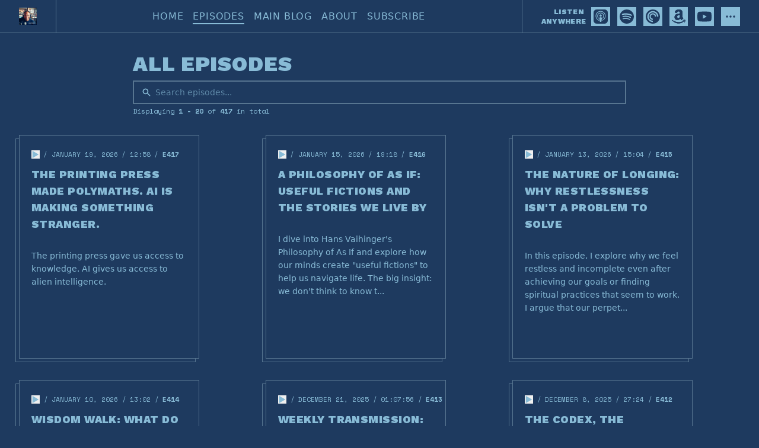

--- FILE ---
content_type: text/html; charset=utf-8
request_url: https://soulcruzer.transistor.fm/episodes
body_size: 23752
content:
<!DOCTYPE html>
<html lang="en" dir="ltr">
  <head>

        <meta name="csrf-param" content="authenticity_token" />
    <meta name="csrf-token" content="_DA8sFs85zoDZLDpR2GlnQ8t1tk042_wEE0jw1elEz17BZPL6yHWevED-FXk6tBCrgycoVKtfEC8dkZT4TxECg" />
    <meta name="transistor-theme" content="cardboard" />
  
    <link rel="shortcut icon" type="image/png" href="https://img.transistorcdn.com/TEsEhsyDLt_4TB0ScPf8M0EDwk39EN97zKRP1vRfWNc/rs:fill:0:0:1/w:16/h:16/q:90/mb:500000/aHR0cHM6Ly9pbWct/dXBsb2FkLXByb2R1/Y3Rpb24udHJhbnNp/c3Rvci5mbS9iNmJi/ZjViM2EzYzcwNmJl/ODY4MTZiZDhiNzQz/N2M5Yy5wbmc.png" sizes="16x16" />
    
  
    <link rel="shortcut icon" type="image/png" href="https://img.transistorcdn.com/zV_jhB5pj-IK7EQKy8IAvZJB5fhaJ18MzbYZ2jw4fOA/rs:fill:0:0:1/w:32/h:32/q:90/mb:500000/aHR0cHM6Ly9pbWct/dXBsb2FkLXByb2R1/Y3Rpb24udHJhbnNp/c3Rvci5mbS9iNmJi/ZjViM2EzYzcwNmJl/ODY4MTZiZDhiNzQz/N2M5Yy5wbmc.png" sizes="32x32" />
    
  
    <link rel="shortcut icon" type="image/png" href="https://img.transistorcdn.com/0ByI8jWSmgtO92kHRqLZCoYN6nsuAt_95h3OpwzwPiY/rs:fill:0:0:1/w:64/h:64/q:90/mb:500000/aHR0cHM6Ly9pbWct/dXBsb2FkLXByb2R1/Y3Rpb24udHJhbnNp/c3Rvci5mbS9iNmJi/ZjViM2EzYzcwNmJl/ODY4MTZiZDhiNzQz/N2M5Yy5wbmc.png" sizes="64x54" />
    
  
    <link rel="shortcut icon" type="image/png" href="https://img.transistorcdn.com/UC8k8GbZczmUfrU1nlVQYee2Ex8MrmO-XACQqeZDia4/rs:fill:0:0:1/w:256/h:256/q:90/mb:500000/aHR0cHM6Ly9pbWct/dXBsb2FkLXByb2R1/Y3Rpb24udHJhbnNp/c3Rvci5mbS9iNmJi/ZjViM2EzYzcwNmJl/ODY4MTZiZDhiNzQz/N2M5Yy5wbmc.png" sizes="256x256" />
    
      <link rel="apple-touch-icon" type="image/png" href="https://img.transistorcdn.com/UC8k8GbZczmUfrU1nlVQYee2Ex8MrmO-XACQqeZDia4/rs:fill:0:0:1/w:256/h:256/q:90/mb:500000/aHR0cHM6Ly9pbWct/dXBsb2FkLXByb2R1/Y3Rpb24udHJhbnNp/c3Rvci5mbS9iNmJi/ZjViM2EzYzcwNmJl/ODY4MTZiZDhiNzQz/N2M5Yy5wbmc.png" />
    
  


    <!-- Twitter -->
<meta name="twitter:site" content="@TransistorFM">
<meta name="twitter:title" content="Soulcruzer | All Episodes">
<meta name="twitter:description" content="The Soulcruzer podcast...narrative alchemy in audio form. Call it an audioblog, call it threshold work, call it confessional mysticism.

One day I&#39;m working through tarot as spiritual technology. The next, I&#39;m exploring Nietzsche&#39;s eternal return as lived practice, chaos magick techniques, or games as containers for transformation. Depth psychology meets the esoteric. Ancient wisdom meets the AI age. Theory becomes practice.

This is what narrative alchemy sounds like from the inside: raw, real, unpolished. Experiments in treating stories as code and consciousness as hackable.

If you&#39;re here for the deep work and the edges, subscribe wherever you get your podcasts.">
<meta name="twitter:card" content="summary_large_image">
<meta name="twitter:image" content="https://img.transistorcdn.com/dPUA0ViAnHo438nPM1Bv9cdswKRrMTftd0qgpMKgCW4/aHR0cHM6Ly9pbWct/dXBsb2FkLXByb2R1/Y3Rpb24udHJhbnNp/c3Rvci5mbS80NDhk/ZTRlYzQ0Nzk1Zjk5/YmE3MjE2YmRjZmIw/Nzk1MS5wbmc.png">
<!-- /Twitter -->

    <!-- Facebook -->
<meta property="og:url" content="https://soulcruzer.transistor.fm">
<meta property="og:image" content="https://img.transistorcdn.com/dPUA0ViAnHo438nPM1Bv9cdswKRrMTftd0qgpMKgCW4/aHR0cHM6Ly9pbWct/dXBsb2FkLXByb2R1/Y3Rpb24udHJhbnNp/c3Rvci5mbS80NDhk/ZTRlYzQ0Nzk1Zjk5/YmE3MjE2YmRjZmIw/Nzk1MS5wbmc.png">
<meta property="og:type" content="website">
<meta property="og:site_name" content="Soulcruzer">
<meta property="og:description" content="The Soulcruzer podcast...narrative alchemy in audio form. Call it an audioblog, call it threshold work, call it confessional mysticism.

One day I&#39;m working through tarot as spiritual technology. The next, I&#39;m exploring Nietzsche&#39;s eternal return as lived practice, chaos magick techniques, or games as containers for transformation. Depth psychology meets the esoteric. Ancient wisdom meets the AI age. Theory becomes practice.

This is what narrative alchemy sounds like from the inside: raw, real, unpolished. Experiments in treating stories as code and consciousness as hackable.

If you&#39;re here for the deep work and the edges, subscribe wherever you get your podcasts.">
<meta property="og:title" content="Soulcruzer | All Episodes">
<!-- /Facebook -->

    <meta content="The Soulcruzer podcast...narrative alchemy in audio form. Call it an audioblog, call it threshold work, call it confessional mysticism.

One day I&#39;m working through tarot as spiritual technology. The next, I&#39;m exploring Nietzsche&#39;s eternal return as lived practice, chaos magick techniques, or games as containers for transformation. Depth psychology meets the esoteric. Ancient wisdom meets the AI age. Theory becomes practice.

This is what narrative alchemy sounds like from the inside: raw, real, unpolished. Experiments in treating stories as code and consciousness as hackable.

If you&#39;re here for the deep work and the edges, subscribe wherever you get your podcasts." name="description" />
    <meta content="journals, technology, blogs, culture" name="keywords" />
    
      <!-- iTunes Banner -->
      <meta content="app-id=717367122" name="apple-itunes-app">
      <!-- /iTunes Banner -->
    
    <link rel="alternate" type="application/rss+xml" title="Soulcruzer" href="https://feeds.transistor.fm/soulcruzer" />
    <script src="https://assets.transistor.fm/assets/sites-af46d101658b4686ad570c7aa8975247077777603bf426d30009ae87d188cc81.js" defer data-turbo-track="reload"></script>
    <script>
      document.addEventListener('alpine:init', () => {
        transistor.translations.add({ comments: {"headline":"Comments and Discussion","loading":"Loading comments\u0026hellip;","view_and_reply":"View post and reply on Bluesky","likes":"likes","reposts":"reposts","replies":"replies","join_discussion":"Reply on Bluesky \u003ca :href=\"postUrl\" :title=\"t('comments.view_and_reply')\" target=\"_bsky\"\u003ehere\u003c/a\u003e to join the discussion.","no_comments":"No comments yet. Be the first by \u003ca :href=\"postUrl\" :title=\"t('comments.view_and_reply')\" target=\"_bsky\" class=\"episode-comments-reply-link\"\u003ereplying on Bluesky\u003c/a\u003e!","error_loading":"There was a problem loading the comments. Please try again soon."} })
      })
    </script>


    <title>Soulcruzer | All Episodes</title>

    <meta content="width=device-width, initial-scale=1.0, viewport-fit=cover, user-scalable=yes" name="viewport" />

    <style>
      :root {
        --color-primary: 30 58 95;
        --color-secondary: 136 187 214;
        --color-border: 87 117 144;
      }
    </style>

    

    <link rel="stylesheet" href="https://soulcruzer.transistor.fm/theme-assets/theme-cardboard-1769195443.css" />
    <script type="module" src="https://soulcruzer.transistor.fm/theme-assets/theme-cardboard-1769195443.js"></script>

    

    

  </head>
  <body x-data='{ mobileNavOpen: false }' class="episodes relative">

    

    <header class="site-header">

  <a href="/" class="site-header-link" title="Home">
    
      <img src="https://img.transistorcdn.com/rRCp0vWKx1Le0WPs-nS2j7eHtdxqE_XAhx6cW3JVsSg/rs:fit:0:0/w:600/h:288/q:60/mb:500000/aHR0cHM6Ly9pbWct/dXBsb2FkLXByb2R1/Y3Rpb24udHJhbnNp/c3Rvci5mbS81NTQz/ODIzNTFlZTg4MDlh/OTIwNzc4MWRiMGE5/Y2FhMS5wbmc.webp" alt="Soulcruzer">
    
  </a>

  <div class="site-header-nav">

    <nav
      class="site-nav" 
      x-show="mobileNavOpen" 
      @click.outside="mobileNavOpen = false" 
      x-transition:enter="transition ease-out duration-100" 
      x-transition:enter-start="transform opacity-0 scale-95" 
      x-transition:enter-end="transform opacity-100 scale-100" 
      x-transition:leave="transition ease-in duration-75" 
      x-transition:leave-start="transform opacity-100 scale-100" 
      x-transition:leave-end="transform opacity-0 scale-95"
    >
      
    <a title="Home" class="" href="/">Home</a>
    <a title="Episodes" class="current" href="/episodes">Episodes</a>
    <a title="Main Blog" target="_blank" class="" href="https://www.soulcruzer,com">Main Blog</a>
    <a title="About" class="" href="/about">About</a>
    <a title="Subscribe" class="" href="/subscribe">Subscribe</a>

    </nav>

    <div class="site-subscribe">

      <h2 class="site-subscribe-heading">
        Listen Anywhere
      </h2>

      <a href="https://podcasts.apple.com/us/podcast/soulcruzer-diaries/id717367122" class="site-subscribe-link apple_podcasts" target="_apple_podcasts" title="Listen to Soulcruzer on Apple Podcasts">
  <svg role="img" fill="#9933CC" viewBox="0 0 24 24" xmlns="http://www.w3.org/2000/svg"><title>Apple Podcasts</title><path d="M5.34 0A5.328 5.328 0 000 5.34v13.32A5.328 5.328 0 005.34 24h13.32A5.328 5.328 0 0024 18.66V5.34A5.328 5.328 0 0018.66 0zm6.525 2.568c2.336 0 4.448.902 6.056 2.587 1.224 1.272 1.912 2.619 2.264 4.392.12.59.12 2.2.007 2.864a8.506 8.506 0 01-3.24 5.296c-.608.46-2.096 1.261-2.336 1.261-.088 0-.096-.091-.056-.46.072-.592.144-.715.48-.856.536-.224 1.448-.874 2.008-1.435a7.644 7.644 0 002.008-3.536c.208-.824.184-2.656-.048-3.504-.728-2.696-2.928-4.792-5.624-5.352-.784-.16-2.208-.16-3 0-2.728.56-4.984 2.76-5.672 5.528-.184.752-.184 2.584 0 3.336.456 1.832 1.64 3.512 3.192 4.512.304.2.672.408.824.472.336.144.408.264.472.856.04.36.03.464-.056.464-.056 0-.464-.176-.896-.384l-.04-.03c-2.472-1.216-4.056-3.274-4.632-6.012-.144-.706-.168-2.392-.03-3.04.36-1.74 1.048-3.1 2.192-4.304 1.648-1.737 3.768-2.656 6.128-2.656zm.134 2.81c.409.004.803.04 1.106.106 2.784.62 4.76 3.408 4.376 6.174-.152 1.114-.536 2.03-1.216 2.88-.336.43-1.152 1.15-1.296 1.15-.023 0-.048-.272-.048-.603v-.605l.416-.496c1.568-1.878 1.456-4.502-.256-6.224-.664-.67-1.432-1.064-2.424-1.246-.64-.118-.776-.118-1.448-.008-1.02.167-1.81.562-2.512 1.256-1.72 1.704-1.832 4.342-.264 6.222l.413.496v.608c0 .336-.027.608-.06.608-.03 0-.264-.16-.512-.36l-.034-.011c-.832-.664-1.568-1.842-1.872-2.997-.184-.698-.184-2.024.008-2.72.504-1.878 1.888-3.335 3.808-4.019.41-.145 1.133-.22 1.814-.211zm-.13 2.99c.31 0 .62.06.844.178.488.253.888.745 1.04 1.259.464 1.578-1.208 2.96-2.72 2.254h-.015c-.712-.331-1.096-.956-1.104-1.77 0-.733.408-1.371 1.112-1.745.224-.117.534-.176.844-.176zm-.011 4.728c.988-.004 1.706.349 1.97.97.198.464.124 1.932-.218 4.302-.232 1.656-.36 2.074-.68 2.356-.44.39-1.064.498-1.656.288h-.003c-.716-.257-.87-.605-1.164-2.644-.341-2.37-.416-3.838-.218-4.302.262-.616.974-.966 1.97-.97z"/></svg>

<label>
          <span>Listen On</span>
          <b>Apple Podcasts</b>
        </label>
      </a><a href="https://open.spotify.com/show/3jq6NCsFNs1vf2lomP508N?si=iLA18GaYT5WlBW-KPEwlUA" class="site-subscribe-link spotify" target="_spotify" title="Listen to Soulcruzer on Spotify">
  <svg role="img" fill="#1DB954" viewBox="0 0 24 24" xmlns="http://www.w3.org/2000/svg"><title>Spotify</title><path d="M12 0C5.4 0 0 5.4 0 12s5.4 12 12 12 12-5.4 12-12S18.66 0 12 0zm5.521 17.34c-.24.359-.66.48-1.021.24-2.82-1.74-6.36-2.101-10.561-1.141-.418.122-.779-.179-.899-.539-.12-.421.18-.78.54-.9 4.56-1.021 8.52-.6 11.64 1.32.42.18.479.659.301 1.02zm1.44-3.3c-.301.42-.841.6-1.262.3-3.239-1.98-8.159-2.58-11.939-1.38-.479.12-1.02-.12-1.14-.6-.12-.48.12-1.021.6-1.141C9.6 9.9 15 10.561 18.72 12.84c.361.181.54.78.241 1.2zm.12-3.36C15.24 8.4 8.82 8.16 5.16 9.301c-.6.179-1.2-.181-1.38-.721-.18-.601.18-1.2.72-1.381 4.26-1.26 11.28-1.02 15.721 1.621.539.3.719 1.02.419 1.56-.299.421-1.02.599-1.559.3z"/></svg>

<label>
          <span>Listen On</span>
          <b>Spotify</b>
        </label>
      </a><a href="https://pca.st/itunes/717367122" class="site-subscribe-link pocket_casts" target="_pocket_casts" title="Listen to Soulcruzer on Pocket Casts">
  <svg role="img" fill="#F43E37" viewBox="0 0 24 24" xmlns="http://www.w3.org/2000/svg"><title>Pocket Casts</title><path d="M12,0C5.372,0,0,5.372,0,12c0,6.628,5.372,12,12,12c6.628,0,12-5.372,12-12 C24,5.372,18.628,0,12,0z M15.564,12c0-1.968-1.596-3.564-3.564-3.564c-1.968,0-3.564,1.595-3.564,3.564 c0,1.968,1.595,3.564,3.564,3.564V17.6c-3.093,0-5.6-2.507-5.6-5.6c0-3.093,2.507-5.6,5.6-5.6c3.093,0,5.6,2.507,5.6,5.6H15.564z M19,12c0-3.866-3.134-7-7-7c-3.866,0-7,3.134-7,7c0,3.866,3.134,7,7,7v2.333c-5.155,0-9.333-4.179-9.333-9.333 c0-5.155,4.179-9.333,9.333-9.333c5.155,0,9.333,4.179,9.333,9.333H19z"/></svg>

<label>
          <span>Listen On</span>
          <b>Pocket Casts</b>
        </label>
      </a><a href="https://music.amazon.com/podcasts/64449129-a61d-4e45-8305-6dcc9e4f9957" class="site-subscribe-link amazon_music" target="_amazon_music" title="Listen to Soulcruzer on Amazon Music">
  <svg role="img" viewBox="2.167 .438 251.038 259.969" xmlns="http://www.w3.org/2000/svg"><title>Amazon Music</title><g fill="none" fill-rule="evenodd"><path d="m221.503 210.324c-105.235 50.083-170.545 8.18-212.352-17.271-2.587-1.604-6.984.375-3.169 4.757 13.928 16.888 59.573 57.593 119.153 57.593 59.621 0 95.09-32.532 99.527-38.207 4.407-5.627 1.294-8.731-3.16-6.872zm29.555-16.322c-2.826-3.68-17.184-4.366-26.22-3.256-9.05 1.078-22.634 6.609-21.453 9.93.606 1.244 1.843.686 8.06.127 6.234-.622 23.698-2.826 27.337 1.931 3.656 4.79-5.57 27.608-7.255 31.288-1.628 3.68.622 4.629 3.68 2.178 3.016-2.45 8.476-8.795 12.14-17.774 3.639-9.028 5.858-21.622 3.71-24.424z" fill="#4BA5DC" fill-rule="nonzero"/><path d="m150.744 108.13c0 13.141.332 24.1-6.31 35.77-5.361 9.489-13.853 15.324-23.341 15.324-12.952 0-20.495-9.868-20.495-24.432 0-28.75 25.76-33.968 50.146-33.968zm34.015 82.216c-2.23 1.992-5.456 2.135-7.97.806-11.196-9.298-13.189-13.615-19.356-22.487-18.502 18.882-31.596 24.527-55.601 24.527-28.37 0-50.478-17.506-50.478-52.565 0-27.373 14.85-46.018 35.96-55.126 18.313-8.066 43.884-9.489 63.43-11.718v-4.365c0-8.018.616-17.506-4.08-24.432-4.128-6.215-12.003-8.777-18.93-8.777-12.856 0-24.337 6.594-27.136 20.257-.57 3.037-2.799 6.026-5.835 6.168l-32.735-3.51c-2.751-.618-5.787-2.847-5.028-7.07 7.543-39.66 43.36-51.616 75.43-51.616 16.415 0 37.858 4.365 50.81 16.795 16.415 15.323 14.849 35.77 14.849 58.02v52.565c0 15.798 6.547 22.724 12.714 31.264 2.182 3.036 2.657 6.69-.095 8.966-6.879 5.74-19.119 16.415-25.855 22.393l-.095-.095" fill="#000"/><path d="m221.503 210.324c-105.235 50.083-170.545 8.18-212.352-17.271-2.587-1.604-6.984.375-3.169 4.757 13.928 16.888 59.573 57.593 119.153 57.593 59.621 0 95.09-32.532 99.527-38.207 4.407-5.627 1.294-8.731-3.16-6.872zm29.555-16.322c-2.826-3.68-17.184-4.366-26.22-3.256-9.05 1.078-22.634 6.609-21.453 9.93.606 1.244 1.843.686 8.06.127 6.234-.622 23.698-2.826 27.337 1.931 3.656 4.79-5.57 27.608-7.255 31.288-1.628 3.68.622 4.629 3.68 2.178 3.016-2.45 8.476-8.795 12.14-17.774 3.639-9.028 5.858-21.622 3.71-24.424z" fill="#4BA5DC" fill-rule="nonzero"/><path d="m150.744 108.13c0 13.141.332 24.1-6.31 35.77-5.361 9.489-13.853 15.324-23.341 15.324-12.952 0-20.495-9.868-20.495-24.432 0-28.75 25.76-33.968 50.146-33.968zm34.015 82.216c-2.23 1.992-5.456 2.135-7.97.806-11.196-9.298-13.189-13.615-19.356-22.487-18.502 18.882-31.596 24.527-55.601 24.527-28.37 0-50.478-17.506-50.478-52.565 0-27.373 14.85-46.018 35.96-55.126 18.313-8.066 43.884-9.489 63.43-11.718v-4.365c0-8.018.616-17.506-4.08-24.432-4.128-6.215-12.003-8.777-18.93-8.777-12.856 0-24.337 6.594-27.136 20.257-.57 3.037-2.799 6.026-5.835 6.168l-32.735-3.51c-2.751-.618-5.787-2.847-5.028-7.07 7.543-39.66 43.36-51.616 75.43-51.616 16.415 0 37.858 4.365 50.81 16.795 16.415 15.323 14.849 35.77 14.849 58.02v52.565c0 15.798 6.547 22.724 12.714 31.264 2.182 3.036 2.657 6.69-.095 8.966-6.879 5.74-19.119 16.415-25.855 22.393l-.095-.095" fill="#000"/></g></svg>

<label>
          <span>Listen On</span>
          <b>Amazon Music</b>
        </label>
      </a><a href="https://www.youtube.com/user/soulcruzer" class="site-subscribe-link youtube" target="_youtube" title="Listen to Soulcruzer on YouTube">
  <svg role="img" fill="#FF0000" class="icon-youtube" viewBox="0 0 24 24" xmlns="http://www.w3.org/2000/svg"><title>YouTube</title><path d="M23.498 6.186a3.016 3.016 0 0 0-2.122-2.136C19.505 3.545 12 3.545 12 3.545s-7.505 0-9.377.505A3.017 3.017 0 0 0 .502 6.186C0 8.07 0 12 0 12s0 3.93.502 5.814a3.016 3.016 0 0 0 2.122 2.136c1.871.505 9.376.505 9.376.505s7.505 0 9.377-.505a3.015 3.015 0 0 0 2.122-2.136C24 15.93 24 12 24 12s0-3.93-.502-5.814zM9.545 15.568V8.432L15.818 12l-6.273 3.568z"/></svg>

<label>
          <span>Listen On</span>
          <b>YouTube</b>
        </label>
      </a>

      <a href="/subscribe" class="site-subscribe-link site-subscribe-more-link" title="More Options">
        <svg xmlns="http://www.w3.org/2000/svg" fill="none" viewBox="0 0 24 24" stroke-width="1.5" stroke="currentColor" class="w-6 h-6">
  <path stroke-linecap="round" stroke-width="2" stroke-linejoin="round" d="M6.75 12a.75.75 0 11-1.5 0 .75.75 0 011.5 0zM12.75 12a.75.75 0 11-1.5 0 .75.75 0 011.5 0zM18.75 12a.75.75 0 11-1.5 0 .75.75 0 011.5 0z" />
</svg>
      </a>

    </div>

  </div>

  <div @click="mobileNavOpen = !mobileNavOpen" class="site-mobile-nav-trigger">
    <svg x-show="!mobileNavOpen" xmlns="http://www.w3.org/2000/svg" viewBox="0 0 448 512" fill="currentColor">
      <path d="M0 64H448v64H0V64zM0 224H448v64H0V224zM448 384v64H0V384H448z"/>
    </svg>
    <svg x-show="mobileNavOpen" xmlns="http://www.w3.org/2000/svg" viewBox="0 0 320 512" fill="currentColor">
      <path d="M294.6 166.6L317.3 144 272 98.7l-22.6 22.6L160 210.7 70.6 121.4 48 98.7 2.7 144l22.6 22.6L114.7 256 25.4 345.4 2.7 368 48 413.3l22.6-22.6L160 301.3l89.4 89.4L272 413.3 317.3 368l-22.6-22.6L205.3 256l89.4-89.4z"/>
    </svg>
  </div>

</header>


    <main class="site-content">
      <div class="site-container site-container-sm">

  <div class="site-page-header-title">
    <h1 class="site-page-title site-heading">
      
        All Episodes
      
    </h1>
  </div>

  <div class="flex-1 w-full">
    <form method="get" action="/search" class="site-episode-search">
  <div class="site-episode-search-input">
    <input type="text" name="query" value="" placeholder="Search episodes..." autocomplete="off" required>
    <div class="site-episode-search-icon">
      
  <svg role="img" viewBox="0 0 20 20" xmlns="http://www.w3.org/2000/svg"><title>search</title><path fill-rule="evenodd" clip-rule="evenodd" d="M8 4C5.79086 4 4 5.79086 4 8C4 10.2091 5.79086 12 8 12C10.2091 12 12 10.2091 12 8C12 5.79086 10.2091 4 8 4ZM2 8C2 4.68629 4.68629 2 8 2C11.3137 2 14 4.68629 14 8C14 9.29583 13.5892 10.4957 12.8907 11.4765L17.7071 16.2929C18.0976 16.6834 18.0976 17.3166 17.7071 17.7071C17.3166 18.0976 16.6834 18.0976 16.2929 17.7071L11.4765 12.8907C10.4957 13.5892 9.29583 14 8 14C4.68629 14 2 11.3137 2 8Z"/></svg>


    </div>
  </div>
</form>

  </div>

  <div class="site-pagination-info">
    Displaying <b>1&nbsp;-&nbsp;20</b> of <b>417</b> in total
  </div>

</div>

<div class="site-container">
  <div class="site-episodes site-episodes-grid">

    
      <div class="site-episode site-episode-card">
  
  <div class="site-episode-card-inner">

    <div class="site-episode-meta">
      <div x-data="{
  episode: {
    url: 'https://media.transistor.fm/cca29862/c78d2700.mp3?src=site',
    title: `The Printing Press Made Polymaths. AI Is Making Something Stranger.`,
    showTitle: `Soulcruzer`,
    duration: '778',
    artwork: 'https://img.transistorcdn.com/jGBi08UjUqmtsm7v9CDX5PIaO7JlQqeZTWbB2inSLzc/rs:fill:0:0:1/w:800/h:800/q:60/mb:500000/aHR0cHM6Ly9pbWct/dXBsb2FkLXByb2R1/Y3Rpb24udHJhbnNp/c3Rvci5mbS8wNTJk/ZDM5YmYxYTkwMjU4/OTFjNTIxMWNlMzUz/YzczMS5qcGVn.webp'
  },
  get selected() {
    return $store.player.audio_url === this.episode.url
  }
}">

  <button
    x-show="!selected || !$store.player.playing"
    @click.prevent="$dispatch('play-episode', episode)"
    title="Play Episode"
    role="button"
  >
    <svg xmlns="http://www.w3.org/2000/svg" viewBox="0 0 384 512" fill="currentColor" class="w-3.5 h-3.5">
  <path d="M384 256L0 32V480L384 256z"/>
</svg>
  </button>

  <button
    x-show="selected && $store.player.playing"
    @click.prevent="$dispatch('pause-episode')"
    title="Pause Episode"
    role="button"
  >
    <svg xmlns="http://www.w3.org/2000/svg" viewBox="0 0 320 512" fill="currentColor" class="w-3.5 h-3.5">
  <path d="M128 64H0V448H128V64zm192 0H192V448H320V64z"/>
</svg>
  </button>

</div>

      <time class="site-episode-meta-published">
  January 19, 2026
</time>

<time class="site-episode-meta-duration">
  12:58
</time><span class="site-episode-meta-number">E417
</span>
    </div>

    <a href="/episodes/the-printing-press-made-polymaths-ai-is-making-something-stranger" class="block">
      <h2 class="site-episode-title">
        The Printing Press Made Polymaths. AI Is Making Something Stranger.
      </h2>
    </a>
    
    <a href="/episodes/the-printing-press-made-polymaths-ai-is-making-something-stranger" class="block">
      <p class="site-episode-summary">
        The printing press gave us access to knowledge. AI gives us access to alien intelligence.
      </p>
    </a>

  </div>
  
  <a href="/episodes/the-printing-press-made-polymaths-ai-is-making-something-stranger" class="site-episode-link-overlay" title="View episode: The Printing Press Made Polymaths. AI Is Making Something Stranger."></a>

</div>

    
      <div class="site-episode site-episode-card">
  
  <div class="site-episode-card-inner">

    <div class="site-episode-meta">
      <div x-data="{
  episode: {
    url: 'https://media.transistor.fm/23d0b70d/b41c2b6e.mp3?src=site',
    title: `A Philosophy of As If: Useful Fictions and the Stories We Live By`,
    showTitle: `Soulcruzer`,
    duration: '1158',
    artwork: 'https://img.transistorcdn.com/SNJPCOYk5T-4pd5H2Q3qEq9FQJe_OdZrIXl8_-PtgiA/rs:fill:0:0:1/w:800/h:800/q:60/mb:500000/aHR0cHM6Ly9pbWct/dXBsb2FkLXByb2R1/Y3Rpb24udHJhbnNp/c3Rvci5mbS80NDFm/ZGFkM2JmY2VkZWZm/OWY4NWYwNDVhYmUy/Njg0ZS5QTkc.webp'
  },
  get selected() {
    return $store.player.audio_url === this.episode.url
  }
}">

  <button
    x-show="!selected || !$store.player.playing"
    @click.prevent="$dispatch('play-episode', episode)"
    title="Play Episode"
    role="button"
  >
    <svg xmlns="http://www.w3.org/2000/svg" viewBox="0 0 384 512" fill="currentColor" class="w-3.5 h-3.5">
  <path d="M384 256L0 32V480L384 256z"/>
</svg>
  </button>

  <button
    x-show="selected && $store.player.playing"
    @click.prevent="$dispatch('pause-episode')"
    title="Pause Episode"
    role="button"
  >
    <svg xmlns="http://www.w3.org/2000/svg" viewBox="0 0 320 512" fill="currentColor" class="w-3.5 h-3.5">
  <path d="M128 64H0V448H128V64zm192 0H192V448H320V64z"/>
</svg>
  </button>

</div>

      <time class="site-episode-meta-published">
  January 15, 2026
</time>

<time class="site-episode-meta-duration">
  19:18
</time><span class="site-episode-meta-number">E416
</span>
    </div>

    <a href="/episodes/a-philosophy-of-as-if-useful-fictions-and-the-stories-we-live-by" class="block">
      <h2 class="site-episode-title">
        A Philosophy of As If: Useful Fictions and the Stories We Live By
      </h2>
    </a>
    
    <a href="/episodes/a-philosophy-of-as-if-useful-fictions-and-the-stories-we-live-by" class="block">
      <p class="site-episode-summary">
        I dive into Hans Vaihinger's Philosophy of As If and explore how our minds create "useful fictions" to help us navigate life. The big insight: we don't think to know t...
      </p>
    </a>

  </div>
  
  <a href="/episodes/a-philosophy-of-as-if-useful-fictions-and-the-stories-we-live-by" class="site-episode-link-overlay" title="View episode: A Philosophy of As If: Useful Fictions and the Stories We Live By"></a>

</div>

    
      <div class="site-episode site-episode-card">
  
  <div class="site-episode-card-inner">

    <div class="site-episode-meta">
      <div x-data="{
  episode: {
    url: 'https://media.transistor.fm/dd9427d7/30d519d8.mp3?src=site',
    title: `The Nature of Longing: Why Restlessness Isn&#39;t a Problem to Solve`,
    showTitle: `Soulcruzer`,
    duration: '904',
    artwork: 'https://img.transistorcdn.com/-sBaNj8oPLvagxd2jdt3XDglQQ_VVyOvamI14uErxqc/rs:fill:0:0:1/w:800/h:800/q:60/mb:500000/aHR0cHM6Ly9pbWct/dXBsb2FkLXByb2R1/Y3Rpb24udHJhbnNp/c3Rvci5mbS83MDdk/MGQ1NmI5OWNmNzJi/MjdlNjA0ZDA3ZTM2/MzdiMC5QTkc.webp'
  },
  get selected() {
    return $store.player.audio_url === this.episode.url
  }
}">

  <button
    x-show="!selected || !$store.player.playing"
    @click.prevent="$dispatch('play-episode', episode)"
    title="Play Episode"
    role="button"
  >
    <svg xmlns="http://www.w3.org/2000/svg" viewBox="0 0 384 512" fill="currentColor" class="w-3.5 h-3.5">
  <path d="M384 256L0 32V480L384 256z"/>
</svg>
  </button>

  <button
    x-show="selected && $store.player.playing"
    @click.prevent="$dispatch('pause-episode')"
    title="Pause Episode"
    role="button"
  >
    <svg xmlns="http://www.w3.org/2000/svg" viewBox="0 0 320 512" fill="currentColor" class="w-3.5 h-3.5">
  <path d="M128 64H0V448H128V64zm192 0H192V448H320V64z"/>
</svg>
  </button>

</div>

      <time class="site-episode-meta-published">
  January 13, 2026
</time>

<time class="site-episode-meta-duration">
  15:04
</time><span class="site-episode-meta-number">E415
</span>
    </div>

    <a href="/episodes/the-nature-of-longing-why-restlessness-isnt-a-problem-to-solve" class="block">
      <h2 class="site-episode-title">
        The Nature of Longing: Why Restlessness Isn&#39;t a Problem to Solve
      </h2>
    </a>
    
    <a href="/episodes/the-nature-of-longing-why-restlessness-isnt-a-problem-to-solve" class="block">
      <p class="site-episode-summary">
        In this episode, I explore why we feel restless and incomplete even after achieving our goals or finding spiritual practices that seem to work. I argue that our perpet...
      </p>
    </a>

  </div>
  
  <a href="/episodes/the-nature-of-longing-why-restlessness-isnt-a-problem-to-solve" class="site-episode-link-overlay" title="View episode: The Nature of Longing: Why Restlessness Isn&#39;t a Problem to Solve"></a>

</div>

    
      <div class="site-episode site-episode-card">
  
  <div class="site-episode-card-inner">

    <div class="site-episode-meta">
      <div x-data="{
  episode: {
    url: 'https://media.transistor.fm/eed399c8/e535436c.mp3?src=site',
    title: `Wisdom Walk: What Do You Do When You&#39;ve Done Everything?`,
    showTitle: `Soulcruzer`,
    duration: '782',
    artwork: 'https://img.transistorcdn.com/zdStQbmG_ebd54kBASZlN9kNUF-AiLzaschZy9aUsW0/rs:fill:0:0:1/w:800/h:800/q:60/mb:500000/aHR0cHM6Ly9pbWct/dXBsb2FkLXByb2R1/Y3Rpb24udHJhbnNp/c3Rvci5mbS9lYzIz/MDJjMTE5OWRjZjRl/NzUzYjdiMmI5YjFj/OWUzMy5qcGc.webp'
  },
  get selected() {
    return $store.player.audio_url === this.episode.url
  }
}">

  <button
    x-show="!selected || !$store.player.playing"
    @click.prevent="$dispatch('play-episode', episode)"
    title="Play Episode"
    role="button"
  >
    <svg xmlns="http://www.w3.org/2000/svg" viewBox="0 0 384 512" fill="currentColor" class="w-3.5 h-3.5">
  <path d="M384 256L0 32V480L384 256z"/>
</svg>
  </button>

  <button
    x-show="selected && $store.player.playing"
    @click.prevent="$dispatch('pause-episode')"
    title="Pause Episode"
    role="button"
  >
    <svg xmlns="http://www.w3.org/2000/svg" viewBox="0 0 320 512" fill="currentColor" class="w-3.5 h-3.5">
  <path d="M128 64H0V448H128V64zm192 0H192V448H320V64z"/>
</svg>
  </button>

</div>

      <time class="site-episode-meta-published">
  January 10, 2026
</time>

<time class="site-episode-meta-duration">
  13:02
</time><span class="site-episode-meta-number">E414
</span>
    </div>

    <a href="/episodes/wisdom-walk-what-do-you-do-when-youve-done-everything" class="block">
      <h2 class="site-episode-title">
        Wisdom Walk: What Do You Do When You&#39;ve Done Everything?
      </h2>
    </a>
    
    <a href="/episodes/wisdom-walk-what-do-you-do-when-youve-done-everything" class="block">
      <p class="site-episode-summary">
        What Do You Do When You've Done Everything?On a Saturday wisdom walk past the polo grounds, I reflect on the evolution of my weekends across different life phases: fro...
      </p>
    </a>

  </div>
  
  <a href="/episodes/wisdom-walk-what-do-you-do-when-youve-done-everything" class="site-episode-link-overlay" title="View episode: Wisdom Walk: What Do You Do When You&#39;ve Done Everything?"></a>

</div>

    
      <div class="site-episode site-episode-card">
  
  <div class="site-episode-card-inner">

    <div class="site-episode-meta">
      <div x-data="{
  episode: {
    url: 'https://media.transistor.fm/8334a309/842476d9.mp3?src=site',
    title: `Weekly Transmission: Technical Foundations and Philosophical Deepening`,
    showTitle: `Soulcruzer`,
    duration: '4076',
    artwork: 'https://img.transistorcdn.com/jzTchfa8Owi_m7DkIq-7qQkIjUBUhs8UHn8SOIVUTEQ/rs:fill:0:0:1/w:800/h:800/q:60/mb:500000/aHR0cHM6Ly9pbWct/dXBsb2FkLXByb2R1/Y3Rpb24udHJhbnNp/c3Rvci5mbS8wOTE5/ZTIxYzIyOTY2ZDZm/OWRjYTk5NjUxM2Fh/OWJmMi5qcGc.webp'
  },
  get selected() {
    return $store.player.audio_url === this.episode.url
  }
}">

  <button
    x-show="!selected || !$store.player.playing"
    @click.prevent="$dispatch('play-episode', episode)"
    title="Play Episode"
    role="button"
  >
    <svg xmlns="http://www.w3.org/2000/svg" viewBox="0 0 384 512" fill="currentColor" class="w-3.5 h-3.5">
  <path d="M384 256L0 32V480L384 256z"/>
</svg>
  </button>

  <button
    x-show="selected && $store.player.playing"
    @click.prevent="$dispatch('pause-episode')"
    title="Pause Episode"
    role="button"
  >
    <svg xmlns="http://www.w3.org/2000/svg" viewBox="0 0 320 512" fill="currentColor" class="w-3.5 h-3.5">
  <path d="M128 64H0V448H128V64zm192 0H192V448H320V64z"/>
</svg>
  </button>

</div>

      <time class="site-episode-meta-published">
  December 21, 2025
</time>

<time class="site-episode-meta-duration">
  01:07:56
</time><span class="site-episode-meta-number">E413
</span>
    </div>

    <a href="/episodes/weekly-transmission-technical-foundations-and-philosophical-deepening" class="block">
      <h2 class="site-episode-title">
        Weekly Transmission: Technical Foundations and Philosophical Deepening
      </h2>
    </a>
    
    <a href="/episodes/weekly-transmission-technical-foundations-and-philosophical-deepening" class="block">
      <p class="site-episode-summary">
        This was one of those weeks where infrastructure building and conceptual exploration happened in parallel. The kind of week where you're simultaneously laying cable an...
      </p>
    </a>

  </div>
  
  <a href="/episodes/weekly-transmission-technical-foundations-and-philosophical-deepening" class="site-episode-link-overlay" title="View episode: Weekly Transmission: Technical Foundations and Philosophical Deepening"></a>

</div>

    
      <div class="site-episode site-episode-card">
  
  <div class="site-episode-card-inner">

    <div class="site-episode-meta">
      <div x-data="{
  episode: {
    url: 'https://media.transistor.fm/a8c73bbe/dcf1e326.mp3?src=site',
    title: `The Codex, the Caravan, and the Coming Year`,
    showTitle: `Soulcruzer`,
    duration: '1644',
    artwork: 'https://img.transistorcdn.com/LZfttG5sHvP1Qo4aDetrs4R18HeTfUmnnKd_Xq6_p18/rs:fill:0:0:1/w:800/h:800/q:60/mb:500000/aHR0cHM6Ly9pbWct/dXBsb2FkLXByb2R1/Y3Rpb24udHJhbnNp/c3Rvci5mbS80ZDQ3/YzFlOGI5YzU2ZTVj/MTE5ZDExZWM3NTdk/YTQwMy5wbmc.webp'
  },
  get selected() {
    return $store.player.audio_url === this.episode.url
  }
}">

  <button
    x-show="!selected || !$store.player.playing"
    @click.prevent="$dispatch('play-episode', episode)"
    title="Play Episode"
    role="button"
  >
    <svg xmlns="http://www.w3.org/2000/svg" viewBox="0 0 384 512" fill="currentColor" class="w-3.5 h-3.5">
  <path d="M384 256L0 32V480L384 256z"/>
</svg>
  </button>

  <button
    x-show="selected && $store.player.playing"
    @click.prevent="$dispatch('pause-episode')"
    title="Pause Episode"
    role="button"
  >
    <svg xmlns="http://www.w3.org/2000/svg" viewBox="0 0 320 512" fill="currentColor" class="w-3.5 h-3.5">
  <path d="M128 64H0V448H128V64zm192 0H192V448H320V64z"/>
</svg>
  </button>

</div>

      <time class="site-episode-meta-published">
  December 8, 2025
</time>

<time class="site-episode-meta-duration">
  27:24
</time><span class="site-episode-meta-number">E412
</span>
    </div>

    <a href="/episodes/the-codex-the-caravan-and-the-coming-year" class="block">
      <h2 class="site-episode-title">
        The Codex, the Caravan, and the Coming Year
      </h2>
    </a>
    
    <a href="/episodes/the-codex-the-caravan-and-the-coming-year" class="block">
      <p class="site-episode-summary">
        SHOW NOTES (Episode 412)In this episode I take a breath, lift my head from the workbench, and catch you up on everything happening inside the Soulcruzer universe. It h...
      </p>
    </a>

  </div>
  
  <a href="/episodes/the-codex-the-caravan-and-the-coming-year" class="site-episode-link-overlay" title="View episode: The Codex, the Caravan, and the Coming Year"></a>

</div>

    
      <div class="site-episode site-episode-card">
  
  <div class="site-episode-card-inner">

    <div class="site-episode-meta">
      <div x-data="{
  episode: {
    url: 'https://media.transistor.fm/d417edd8/d34f1e81.mp3?src=site',
    title: `Operating Behind Enemy Lines: A Chaos Magician&#39;s Guide to Insurgent Authenticity`,
    showTitle: `Soulcruzer`,
    duration: '3946',
    artwork: 'https://img.transistorcdn.com/AIEa-r3BCORfbfpnUtQBxF7iYHc8Hnpx-Ph6h6khsqo/rs:fill:0:0:1/w:800/h:800/q:60/mb:500000/aHR0cHM6Ly9pbWct/dXBsb2FkLXByb2R1/Y3Rpb24udHJhbnNp/c3Rvci5mbS85NGZi/OTNlNTEyOGFlMDVk/MzI0MWUwZWFkNGJi/OWZjNi5wbmc.webp'
  },
  get selected() {
    return $store.player.audio_url === this.episode.url
  }
}">

  <button
    x-show="!selected || !$store.player.playing"
    @click.prevent="$dispatch('play-episode', episode)"
    title="Play Episode"
    role="button"
  >
    <svg xmlns="http://www.w3.org/2000/svg" viewBox="0 0 384 512" fill="currentColor" class="w-3.5 h-3.5">
  <path d="M384 256L0 32V480L384 256z"/>
</svg>
  </button>

  <button
    x-show="selected && $store.player.playing"
    @click.prevent="$dispatch('pause-episode')"
    title="Pause Episode"
    role="button"
  >
    <svg xmlns="http://www.w3.org/2000/svg" viewBox="0 0 320 512" fill="currentColor" class="w-3.5 h-3.5">
  <path d="M128 64H0V448H128V64zm192 0H192V448H320V64z"/>
</svg>
  </button>

</div>

      <time class="site-episode-meta-published">
  December 5, 2025
</time>

<time class="site-episode-meta-duration">
  01:05:46
</time><span class="site-episode-meta-number">E411
</span>
    </div>

    <a href="/episodes/operating-behind-enemy-lines-a-chaos-magicians-guide-to-insurgent-authenticity" class="block">
      <h2 class="site-episode-title">
        Operating Behind Enemy Lines: A Chaos Magician&#39;s Guide to Insurgent Authenticity
      </h2>
    </a>
    
    <a href="/episodes/operating-behind-enemy-lines-a-chaos-magicians-guide-to-insurgent-authenticity" class="block">
      <p class="site-episode-summary">
        Show NotesIn this episode, I explore the tension between authenticity and effectiveness in reaching people with transformative work. Recorded on a rainy Friday evening...
      </p>
    </a>

  </div>
  
  <a href="/episodes/operating-behind-enemy-lines-a-chaos-magicians-guide-to-insurgent-authenticity" class="site-episode-link-overlay" title="View episode: Operating Behind Enemy Lines: A Chaos Magician&#39;s Guide to Insurgent Authenticity"></a>

</div>

    
      <div class="site-episode site-episode-card">
  
  <div class="site-episode-card-inner">

    <div class="site-episode-meta">
      <div x-data="{
  episode: {
    url: 'https://media.transistor.fm/c2095f50/dca36e2f.mp3?src=site',
    title: `Journaling as Narrative Alchemy`,
    showTitle: `Soulcruzer`,
    duration: '3433',
    artwork: 'https://img.transistorcdn.com/jzTchfa8Owi_m7DkIq-7qQkIjUBUhs8UHn8SOIVUTEQ/rs:fill:0:0:1/w:800/h:800/q:60/mb:500000/aHR0cHM6Ly9pbWct/dXBsb2FkLXByb2R1/Y3Rpb24udHJhbnNp/c3Rvci5mbS8wOTE5/ZTIxYzIyOTY2ZDZm/OWRjYTk5NjUxM2Fh/OWJmMi5qcGc.webp'
  },
  get selected() {
    return $store.player.audio_url === this.episode.url
  }
}">

  <button
    x-show="!selected || !$store.player.playing"
    @click.prevent="$dispatch('play-episode', episode)"
    title="Play Episode"
    role="button"
  >
    <svg xmlns="http://www.w3.org/2000/svg" viewBox="0 0 384 512" fill="currentColor" class="w-3.5 h-3.5">
  <path d="M384 256L0 32V480L384 256z"/>
</svg>
  </button>

  <button
    x-show="selected && $store.player.playing"
    @click.prevent="$dispatch('pause-episode')"
    title="Pause Episode"
    role="button"
  >
    <svg xmlns="http://www.w3.org/2000/svg" viewBox="0 0 320 512" fill="currentColor" class="w-3.5 h-3.5">
  <path d="M128 64H0V448H128V64zm192 0H192V448H320V64z"/>
</svg>
  </button>

</div>

      <time class="site-episode-meta-published">
  October 29, 2025
</time>

<time class="site-episode-meta-duration">
  57:13
</time><span class="site-episode-meta-number">E410
</span>
    </div>

    <a href="/episodes/journaling-as-narrative-alchemy" class="block">
      <h2 class="site-episode-title">
        Journaling as Narrative Alchemy
      </h2>
    </a>
    
    <a href="/episodes/journaling-as-narrative-alchemy" class="block">
      <p class="site-episode-summary">
        In this episode, I explore journaling as narrative alchemy, revealing how ancient alchemical stages map onto a powerful writing practice.Here's the original article: J...
      </p>
    </a>

  </div>
  
  <a href="/episodes/journaling-as-narrative-alchemy" class="site-episode-link-overlay" title="View episode: Journaling as Narrative Alchemy"></a>

</div>

    
      <div class="site-episode site-episode-card">
  
  <div class="site-episode-card-inner">

    <div class="site-episode-meta">
      <div x-data="{
  episode: {
    url: 'https://media.transistor.fm/691456d6/4cc64757.mp3?src=site',
    title: `The Narrative Alchemy Codex: Chapter 1 Preview`,
    showTitle: `Soulcruzer`,
    duration: '1045',
    artwork: 'https://img.transistorcdn.com/jzTchfa8Owi_m7DkIq-7qQkIjUBUhs8UHn8SOIVUTEQ/rs:fill:0:0:1/w:800/h:800/q:60/mb:500000/aHR0cHM6Ly9pbWct/dXBsb2FkLXByb2R1/Y3Rpb24udHJhbnNp/c3Rvci5mbS8wOTE5/ZTIxYzIyOTY2ZDZm/OWRjYTk5NjUxM2Fh/OWJmMi5qcGc.webp'
  },
  get selected() {
    return $store.player.audio_url === this.episode.url
  }
}">

  <button
    x-show="!selected || !$store.player.playing"
    @click.prevent="$dispatch('play-episode', episode)"
    title="Play Episode"
    role="button"
  >
    <svg xmlns="http://www.w3.org/2000/svg" viewBox="0 0 384 512" fill="currentColor" class="w-3.5 h-3.5">
  <path d="M384 256L0 32V480L384 256z"/>
</svg>
  </button>

  <button
    x-show="selected && $store.player.playing"
    @click.prevent="$dispatch('pause-episode')"
    title="Pause Episode"
    role="button"
  >
    <svg xmlns="http://www.w3.org/2000/svg" viewBox="0 0 320 512" fill="currentColor" class="w-3.5 h-3.5">
  <path d="M128 64H0V448H128V64zm192 0H192V448H320V64z"/>
</svg>
  </button>

</div>

      <time class="site-episode-meta-published">
  October 3, 2025
</time>

<time class="site-episode-meta-duration">
  17:25
</time><span class="site-episode-meta-number">E409
</span>
    </div>

    <a href="/episodes/the-narrative-alchemy-codex-chapter-1-preview" class="block">
      <h2 class="site-episode-title">
        The Narrative Alchemy Codex: Chapter 1 Preview
      </h2>
    </a>
    
    <a href="/episodes/the-narrative-alchemy-codex-chapter-1-preview" class="block">
      <p class="site-episode-summary">
        A Sneak Preview: Chapter 1 of the Narrative Alchemy CodexThe Codex is almost here. After weeks of weaving together the framework and laying the foundations, I’m only a...
      </p>
    </a>

  </div>
  
  <a href="/episodes/the-narrative-alchemy-codex-chapter-1-preview" class="site-episode-link-overlay" title="View episode: The Narrative Alchemy Codex: Chapter 1 Preview"></a>

</div>

    
      <div class="site-episode site-episode-card">
  
  <div class="site-episode-card-inner">

    <div class="site-episode-meta">
      <div x-data="{
  episode: {
    url: 'https://media.transistor.fm/5e0b4d0f/fef786ed.mp3?src=site',
    title: `Introducing Narrative Alchemy`,
    showTitle: `Soulcruzer`,
    duration: '309',
    artwork: 'https://img.transistorcdn.com/s0IV8HX2bcVzVINngh_1PDjyBgqDkUwSQxJNl5YkapI/rs:fill:0:0:1/w:800/h:800/q:60/mb:500000/aHR0cHM6Ly9pbWct/dXBsb2FkLXByb2R1/Y3Rpb24udHJhbnNp/c3Rvci5mbS9iOWVi/MzQyYjRmMDcwMzY2/Yjg5NjRjZThiZTlj/YWJiNS5wbmc.webp'
  },
  get selected() {
    return $store.player.audio_url === this.episode.url
  }
}">

  <button
    x-show="!selected || !$store.player.playing"
    @click.prevent="$dispatch('play-episode', episode)"
    title="Play Episode"
    role="button"
  >
    <svg xmlns="http://www.w3.org/2000/svg" viewBox="0 0 384 512" fill="currentColor" class="w-3.5 h-3.5">
  <path d="M384 256L0 32V480L384 256z"/>
</svg>
  </button>

  <button
    x-show="selected && $store.player.playing"
    @click.prevent="$dispatch('pause-episode')"
    title="Pause Episode"
    role="button"
  >
    <svg xmlns="http://www.w3.org/2000/svg" viewBox="0 0 320 512" fill="currentColor" class="w-3.5 h-3.5">
  <path d="M128 64H0V448H128V64zm192 0H192V448H320V64z"/>
</svg>
  </button>

</div>

      <time class="site-episode-meta-published">
  October 1, 2025
</time>

<time class="site-episode-meta-duration">
  05:09
</time><span class="site-episode-meta-number">E408
</span>
    </div>

    <a href="/episodes/introducing-narrative-alchemy" class="block">
      <h2 class="site-episode-title">
        Introducing Narrative Alchemy
      </h2>
    </a>
    
    <a href="/episodes/introducing-narrative-alchemy" class="block">
      <p class="site-episode-summary">
        Introducing narrative alchemy.
      </p>
    </a>

  </div>
  
  <a href="/episodes/introducing-narrative-alchemy" class="site-episode-link-overlay" title="View episode: Introducing Narrative Alchemy"></a>

</div>

    
      <div class="site-episode site-episode-card">
  
  <div class="site-episode-card-inner">

    <div class="site-episode-meta">
      <div x-data="{
  episode: {
    url: 'https://media.transistor.fm/a378b126/ef1cdf02.mp3?src=site',
    title: `The Quiet Joy of Epicurus: Pleasure, Peace, and the Art of Enough`,
    showTitle: `Soulcruzer`,
    duration: '830',
    artwork: 'https://img.transistorcdn.com/jzTchfa8Owi_m7DkIq-7qQkIjUBUhs8UHn8SOIVUTEQ/rs:fill:0:0:1/w:800/h:800/q:60/mb:500000/aHR0cHM6Ly9pbWct/dXBsb2FkLXByb2R1/Y3Rpb24udHJhbnNp/c3Rvci5mbS8wOTE5/ZTIxYzIyOTY2ZDZm/OWRjYTk5NjUxM2Fh/OWJmMi5qcGc.webp'
  },
  get selected() {
    return $store.player.audio_url === this.episode.url
  }
}">

  <button
    x-show="!selected || !$store.player.playing"
    @click.prevent="$dispatch('play-episode', episode)"
    title="Play Episode"
    role="button"
  >
    <svg xmlns="http://www.w3.org/2000/svg" viewBox="0 0 384 512" fill="currentColor" class="w-3.5 h-3.5">
  <path d="M384 256L0 32V480L384 256z"/>
</svg>
  </button>

  <button
    x-show="selected && $store.player.playing"
    @click.prevent="$dispatch('pause-episode')"
    title="Pause Episode"
    role="button"
  >
    <svg xmlns="http://www.w3.org/2000/svg" viewBox="0 0 320 512" fill="currentColor" class="w-3.5 h-3.5">
  <path d="M128 64H0V448H128V64zm192 0H192V448H320V64z"/>
</svg>
  </button>

</div>

      <time class="site-episode-meta-published">
  July 12, 2025
</time>

<time class="site-episode-meta-duration">
  13:50
</time><span class="site-episode-meta-number">E407
</span>
    </div>

    <a href="/episodes/the-quiet-joy-of-epicurus-pleasure-peace-and-the-art-of-enough" class="block">
      <h2 class="site-episode-title">
        The Quiet Joy of Epicurus: Pleasure, Peace, and the Art of Enough
      </h2>
    </a>
    
    <a href="/episodes/the-quiet-joy-of-epicurus-pleasure-peace-and-the-art-of-enough" class="block">
      <p class="site-episode-summary">
        Epicurus is often misunderstood. This episode invites you into his garden of calm, where philosophy is not about indulgence but about finding deep inner peace. We expl...
      </p>
    </a>

  </div>
  
  <a href="/episodes/the-quiet-joy-of-epicurus-pleasure-peace-and-the-art-of-enough" class="site-episode-link-overlay" title="View episode: The Quiet Joy of Epicurus: Pleasure, Peace, and the Art of Enough"></a>

</div>

    
      <div class="site-episode site-episode-card">
  
  <div class="site-episode-card-inner">

    <div class="site-episode-meta">
      <div x-data="{
  episode: {
    url: 'https://media.transistor.fm/06321764/6e88ae2d.mp3?src=site',
    title: `The Grandfather Timeline: Seeing Both Directions`,
    showTitle: `Soulcruzer`,
    duration: '780',
    artwork: 'https://img.transistorcdn.com/jzTchfa8Owi_m7DkIq-7qQkIjUBUhs8UHn8SOIVUTEQ/rs:fill:0:0:1/w:800/h:800/q:60/mb:500000/aHR0cHM6Ly9pbWct/dXBsb2FkLXByb2R1/Y3Rpb24udHJhbnNp/c3Rvci5mbS8wOTE5/ZTIxYzIyOTY2ZDZm/OWRjYTk5NjUxM2Fh/OWJmMi5qcGc.webp'
  },
  get selected() {
    return $store.player.audio_url === this.episode.url
  }
}">

  <button
    x-show="!selected || !$store.player.playing"
    @click.prevent="$dispatch('play-episode', episode)"
    title="Play Episode"
    role="button"
  >
    <svg xmlns="http://www.w3.org/2000/svg" viewBox="0 0 384 512" fill="currentColor" class="w-3.5 h-3.5">
  <path d="M384 256L0 32V480L384 256z"/>
</svg>
  </button>

  <button
    x-show="selected && $store.player.playing"
    @click.prevent="$dispatch('pause-episode')"
    title="Pause Episode"
    role="button"
  >
    <svg xmlns="http://www.w3.org/2000/svg" viewBox="0 0 320 512" fill="currentColor" class="w-3.5 h-3.5">
  <path d="M128 64H0V448H128V64zm192 0H192V448H320V64z"/>
</svg>
  </button>

</div>

      <time class="site-episode-meta-published">
  June 30, 2025
</time>

<time class="site-episode-meta-duration">
  13:00
</time><span class="site-episode-meta-number">E406
</span>
    </div>

    <a href="/episodes/the-grandfather-timeline-seeing-both-directions" class="block">
      <h2 class="site-episode-title">
        The Grandfather Timeline: Seeing Both Directions
      </h2>
    </a>
    
    <a href="/episodes/the-grandfather-timeline-seeing-both-directions" class="block">
      <p class="site-episode-summary">
        This morning, with mist on the path and a newborn soul in the family, I found myself standing in the middle of time. In this episode, I reflect on becoming a grandfath...
      </p>
    </a>

  </div>
  
  <a href="/episodes/the-grandfather-timeline-seeing-both-directions" class="site-episode-link-overlay" title="View episode: The Grandfather Timeline: Seeing Both Directions"></a>

</div>

    
      <div class="site-episode site-episode-card">
  
  <div class="site-episode-card-inner">

    <div class="site-episode-meta">
      <div x-data="{
  episode: {
    url: 'https://media.transistor.fm/4d76fde6/33ec275b.mp3?src=site',
    title: `The Realm of Possibility`,
    showTitle: `Soulcruzer`,
    duration: '502',
    artwork: 'https://img.transistorcdn.com/jzTchfa8Owi_m7DkIq-7qQkIjUBUhs8UHn8SOIVUTEQ/rs:fill:0:0:1/w:800/h:800/q:60/mb:500000/aHR0cHM6Ly9pbWct/dXBsb2FkLXByb2R1/Y3Rpb24udHJhbnNp/c3Rvci5mbS8wOTE5/ZTIxYzIyOTY2ZDZm/OWRjYTk5NjUxM2Fh/OWJmMi5qcGc.webp'
  },
  get selected() {
    return $store.player.audio_url === this.episode.url
  }
}">

  <button
    x-show="!selected || !$store.player.playing"
    @click.prevent="$dispatch('play-episode', episode)"
    title="Play Episode"
    role="button"
  >
    <svg xmlns="http://www.w3.org/2000/svg" viewBox="0 0 384 512" fill="currentColor" class="w-3.5 h-3.5">
  <path d="M384 256L0 32V480L384 256z"/>
</svg>
  </button>

  <button
    x-show="selected && $store.player.playing"
    @click.prevent="$dispatch('pause-episode')"
    title="Pause Episode"
    role="button"
  >
    <svg xmlns="http://www.w3.org/2000/svg" viewBox="0 0 320 512" fill="currentColor" class="w-3.5 h-3.5">
  <path d="M128 64H0V448H128V64zm192 0H192V448H320V64z"/>
</svg>
  </button>

</div>

      <time class="site-episode-meta-published">
  June 25, 2025
</time>

<time class="site-episode-meta-duration">
  08:22
</time><span class="site-episode-meta-number">E405
</span>
    </div>

    <a href="/episodes/the-realm-of-possibility" class="block">
      <h2 class="site-episode-title">
        The Realm of Possibility
      </h2>
    </a>
    
    <a href="/episodes/the-realm-of-possibility" class="block">
      <p class="site-episode-summary">
        In this contemplative riff inspired by Michael Neill’s teaching, I explore what it means to return to the space before thought, that fertile void the Taoists speak of,...
      </p>
    </a>

  </div>
  
  <a href="/episodes/the-realm-of-possibility" class="site-episode-link-overlay" title="View episode: The Realm of Possibility"></a>

</div>

    
      <div class="site-episode site-episode-card">
  
  <div class="site-episode-card-inner">

    <div class="site-episode-meta">
      <div x-data="{
  episode: {
    url: 'https://media.transistor.fm/9fdbb71a/f0bdbad6.mp3?src=site',
    title: `Sleeping Beneath the Stars: Thoreau, Simplicity &amp; the Sacred Ordinary`,
    showTitle: `Soulcruzer`,
    duration: '445',
    artwork: 'https://img.transistorcdn.com/RaIO_4_vD5sju88TOD0DUsjuxilQ7v5JeUo5oMr61L8/rs:fill:0:0:1/w:800/h:800/q:60/mb:500000/aHR0cHM6Ly9pbWct/dXBsb2FkLXByb2R1/Y3Rpb24udHJhbnNp/c3Rvci5mbS9hM2Y0/ZDQ3MWZkMzAxNTA2/YzljNWJhNWYwMjli/MGFmYy5qcGc.webp'
  },
  get selected() {
    return $store.player.audio_url === this.episode.url
  }
}">

  <button
    x-show="!selected || !$store.player.playing"
    @click.prevent="$dispatch('play-episode', episode)"
    title="Play Episode"
    role="button"
  >
    <svg xmlns="http://www.w3.org/2000/svg" viewBox="0 0 384 512" fill="currentColor" class="w-3.5 h-3.5">
  <path d="M384 256L0 32V480L384 256z"/>
</svg>
  </button>

  <button
    x-show="selected && $store.player.playing"
    @click.prevent="$dispatch('pause-episode')"
    title="Pause Episode"
    role="button"
  >
    <svg xmlns="http://www.w3.org/2000/svg" viewBox="0 0 320 512" fill="currentColor" class="w-3.5 h-3.5">
  <path d="M128 64H0V448H128V64zm192 0H192V448H320V64z"/>
</svg>
  </button>

</div>

      <time class="site-episode-meta-published">
  June 20, 2025
</time>

<time class="site-episode-meta-duration">
  07:25
</time><span class="site-episode-meta-number">E404
</span>
    </div>

    <a href="/episodes/sleeping-beneath-the-stars-thoreau-simplicity-the-sacred-ordinary" class="block">
      <h2 class="site-episode-title">
        Sleeping Beneath the Stars: Thoreau, Simplicity &amp; the Sacred Ordinary
      </h2>
    </a>
    
    <a href="/episodes/sleeping-beneath-the-stars-thoreau-simplicity-the-sacred-ordinary" class="block">
      <p class="site-episode-summary">
        In this contemplative morning episode, I take you along on a wisdom walk through the Southam Woods—my own modern-day Walden. After a night spent sleeping under the sta...
      </p>
    </a>

  </div>
  
  <a href="/episodes/sleeping-beneath-the-stars-thoreau-simplicity-the-sacred-ordinary" class="site-episode-link-overlay" title="View episode: Sleeping Beneath the Stars: Thoreau, Simplicity &amp; the Sacred Ordinary"></a>

</div>

    
      <div class="site-episode site-episode-card">
  
  <div class="site-episode-card-inner">

    <div class="site-episode-meta">
      <div x-data="{
  episode: {
    url: 'https://media.transistor.fm/9533d748/f775c637.mp3?src=site',
    title: `The Wandering Way`,
    showTitle: `Soulcruzer`,
    duration: '453',
    artwork: 'https://img.transistorcdn.com/jzTchfa8Owi_m7DkIq-7qQkIjUBUhs8UHn8SOIVUTEQ/rs:fill:0:0:1/w:800/h:800/q:60/mb:500000/aHR0cHM6Ly9pbWct/dXBsb2FkLXByb2R1/Y3Rpb24udHJhbnNp/c3Rvci5mbS8wOTE5/ZTIxYzIyOTY2ZDZm/OWRjYTk5NjUxM2Fh/OWJmMi5qcGc.webp'
  },
  get selected() {
    return $store.player.audio_url === this.episode.url
  }
}">

  <button
    x-show="!selected || !$store.player.playing"
    @click.prevent="$dispatch('play-episode', episode)"
    title="Play Episode"
    role="button"
  >
    <svg xmlns="http://www.w3.org/2000/svg" viewBox="0 0 384 512" fill="currentColor" class="w-3.5 h-3.5">
  <path d="M384 256L0 32V480L384 256z"/>
</svg>
  </button>

  <button
    x-show="selected && $store.player.playing"
    @click.prevent="$dispatch('pause-episode')"
    title="Pause Episode"
    role="button"
  >
    <svg xmlns="http://www.w3.org/2000/svg" viewBox="0 0 320 512" fill="currentColor" class="w-3.5 h-3.5">
  <path d="M128 64H0V448H128V64zm192 0H192V448H320V64z"/>
</svg>
  </button>

</div>

      <time class="site-episode-meta-published">
  June 7, 2025
</time>

<time class="site-episode-meta-duration">
  07:33
</time><span class="site-episode-meta-number">E403
</span>
    </div>

    <a href="/episodes/the-wandering-way" class="block">
      <h2 class="site-episode-title">
        The Wandering Way
      </h2>
    </a>
    
    <a href="/episodes/the-wandering-way" class="block">
      <p class="site-episode-summary">
        Feeling like everyone else got the memo about life while you were just trying to keep your head above water? This transmission is for the wanderers, the ones who've st...
      </p>
    </a>

  </div>
  
  <a href="/episodes/the-wandering-way" class="site-episode-link-overlay" title="View episode: The Wandering Way"></a>

</div>

    
      <div class="site-episode site-episode-card">
  
  <div class="site-episode-card-inner">

    <div class="site-episode-meta">
      <div x-data="{
  episode: {
    url: 'https://media.transistor.fm/a4905da3/471944c8.mp3?src=site',
    title: `the alchemy of the wandering soul: what happens when you mix a poet, a peasant, and a vagabond?`,
    showTitle: `Soulcruzer`,
    duration: '544',
    artwork: 'https://img.transistorcdn.com/jzTchfa8Owi_m7DkIq-7qQkIjUBUhs8UHn8SOIVUTEQ/rs:fill:0:0:1/w:800/h:800/q:60/mb:500000/aHR0cHM6Ly9pbWct/dXBsb2FkLXByb2R1/Y3Rpb24udHJhbnNp/c3Rvci5mbS8wOTE5/ZTIxYzIyOTY2ZDZm/OWRjYTk5NjUxM2Fh/OWJmMi5qcGc.webp'
  },
  get selected() {
    return $store.player.audio_url === this.episode.url
  }
}">

  <button
    x-show="!selected || !$store.player.playing"
    @click.prevent="$dispatch('play-episode', episode)"
    title="Play Episode"
    role="button"
  >
    <svg xmlns="http://www.w3.org/2000/svg" viewBox="0 0 384 512" fill="currentColor" class="w-3.5 h-3.5">
  <path d="M384 256L0 32V480L384 256z"/>
</svg>
  </button>

  <button
    x-show="selected && $store.player.playing"
    @click.prevent="$dispatch('pause-episode')"
    title="Pause Episode"
    role="button"
  >
    <svg xmlns="http://www.w3.org/2000/svg" viewBox="0 0 320 512" fill="currentColor" class="w-3.5 h-3.5">
  <path d="M128 64H0V448H128V64zm192 0H192V448H320V64z"/>
</svg>
  </button>

</div>

      <time class="site-episode-meta-published">
  May 26, 2025
</time>

<time class="site-episode-meta-duration">
  09:04
</time><span class="site-episode-meta-number">E402
</span>
    </div>

    <a href="/episodes/the-alchemy-of-the-wandering-soul-what-happens-when-you-mix-a-poet-a-peasant-and-a-vagabond" class="block">
      <h2 class="site-episode-title">
        the alchemy of the wandering soul: what happens when you mix a poet, a peasant, and a vagabond?
      </h2>
    </a>
    
    <a href="/episodes/the-alchemy-of-the-wandering-soul-what-happens-when-you-mix-a-poet-a-peasant-and-a-vagabond" class="block">
      <p class="site-episode-summary">
        What happens when you stir together the essence of a poet, a peasant, and a vagabond? In this episode, I explore the alchemy of these three archetypes—and what emerges...
      </p>
    </a>

  </div>
  
  <a href="/episodes/the-alchemy-of-the-wandering-soul-what-happens-when-you-mix-a-poet-a-peasant-and-a-vagabond" class="site-episode-link-overlay" title="View episode: the alchemy of the wandering soul: what happens when you mix a poet, a peasant, and a vagabond?"></a>

</div>

    
      <div class="site-episode site-episode-card">
  
  <div class="site-episode-card-inner">

    <div class="site-episode-meta">
      <div x-data="{
  episode: {
    url: 'https://media.transistor.fm/80a72685/24d8f6ea.mp3?src=site',
    title: `I End with the Fool`,
    showTitle: `Soulcruzer`,
    duration: '771',
    artwork: 'https://img.transistorcdn.com/jzTchfa8Owi_m7DkIq-7qQkIjUBUhs8UHn8SOIVUTEQ/rs:fill:0:0:1/w:800/h:800/q:60/mb:500000/aHR0cHM6Ly9pbWct/dXBsb2FkLXByb2R1/Y3Rpb24udHJhbnNp/c3Rvci5mbS8wOTE5/ZTIxYzIyOTY2ZDZm/OWRjYTk5NjUxM2Fh/OWJmMi5qcGc.webp'
  },
  get selected() {
    return $store.player.audio_url === this.episode.url
  }
}">

  <button
    x-show="!selected || !$store.player.playing"
    @click.prevent="$dispatch('play-episode', episode)"
    title="Play Episode"
    role="button"
  >
    <svg xmlns="http://www.w3.org/2000/svg" viewBox="0 0 384 512" fill="currentColor" class="w-3.5 h-3.5">
  <path d="M384 256L0 32V480L384 256z"/>
</svg>
  </button>

  <button
    x-show="selected && $store.player.playing"
    @click.prevent="$dispatch('pause-episode')"
    title="Pause Episode"
    role="button"
  >
    <svg xmlns="http://www.w3.org/2000/svg" viewBox="0 0 320 512" fill="currentColor" class="w-3.5 h-3.5">
  <path d="M128 64H0V448H128V64zm192 0H192V448H320V64z"/>
</svg>
  </button>

</div>

      <time class="site-episode-meta-published">
  May 8, 2025
</time>

<time class="site-episode-meta-duration">
  12:51
</time><span class="site-episode-meta-number">E401
</span>
    </div>

    <a href="/episodes/i-end-with-the-fool" class="block">
      <h2 class="site-episode-title">
        I End with the Fool
      </h2>
    </a>
    
    <a href="/episodes/i-end-with-the-fool" class="block">
      <p class="site-episode-summary">
        In this intimate soul signal, I share the final reflection from my most recent journal—and the unexpected archetype who showed up to close the book: the Fool, the Jest...
      </p>
    </a>

  </div>
  
  <a href="/episodes/i-end-with-the-fool" class="site-episode-link-overlay" title="View episode: I End with the Fool"></a>

</div>

    
      <div class="site-episode site-episode-card">
  
  <div class="site-episode-card-inner">

    <div class="site-episode-meta">
      <div x-data="{
  episode: {
    url: 'https://media.transistor.fm/783c09e1/7c078ceb.mp3?src=site',
    title: `The Breaking of the Frame`,
    showTitle: `Soulcruzer`,
    duration: '219',
    artwork: 'https://img.transistorcdn.com/jzTchfa8Owi_m7DkIq-7qQkIjUBUhs8UHn8SOIVUTEQ/rs:fill:0:0:1/w:800/h:800/q:60/mb:500000/aHR0cHM6Ly9pbWct/dXBsb2FkLXByb2R1/Y3Rpb24udHJhbnNp/c3Rvci5mbS8wOTE5/ZTIxYzIyOTY2ZDZm/OWRjYTk5NjUxM2Fh/OWJmMi5qcGc.webp'
  },
  get selected() {
    return $store.player.audio_url === this.episode.url
  }
}">

  <button
    x-show="!selected || !$store.player.playing"
    @click.prevent="$dispatch('play-episode', episode)"
    title="Play Episode"
    role="button"
  >
    <svg xmlns="http://www.w3.org/2000/svg" viewBox="0 0 384 512" fill="currentColor" class="w-3.5 h-3.5">
  <path d="M384 256L0 32V480L384 256z"/>
</svg>
  </button>

  <button
    x-show="selected && $store.player.playing"
    @click.prevent="$dispatch('pause-episode')"
    title="Pause Episode"
    role="button"
  >
    <svg xmlns="http://www.w3.org/2000/svg" viewBox="0 0 320 512" fill="currentColor" class="w-3.5 h-3.5">
  <path d="M128 64H0V448H128V64zm192 0H192V448H320V64z"/>
</svg>
  </button>

</div>

      <time class="site-episode-meta-published">
  May 3, 2025
</time>

<time class="site-episode-meta-duration">
  03:39
</time><span class="site-episode-meta-number">E400
</span>
    </div>

    <a href="/episodes/the-breaking-of-the-frame" class="block">
      <h2 class="site-episode-title">
        The Breaking of the Frame
      </h2>
    </a>
    
    <a href="/episodes/the-breaking-of-the-frame" class="block">
      <p class="site-episode-summary">
        In this episode, I explore the Morality card from the Osho Zen Tarot—not as a judgement, but as a mirror. What happens when morality becomes a cage instead of a compas...
      </p>
    </a>

  </div>
  
  <a href="/episodes/the-breaking-of-the-frame" class="site-episode-link-overlay" title="View episode: The Breaking of the Frame"></a>

</div>

    
      <div class="site-episode site-episode-card">
  
  <div class="site-episode-card-inner">

    <div class="site-episode-meta">
      <div x-data="{
  episode: {
    url: 'https://media.transistor.fm/8d8fdb60/ecb9f70a.mp3?src=site',
    title: `The Turning of the Wheel: A Morning Contemplation on Change`,
    showTitle: `Soulcruzer`,
    duration: '260',
    artwork: 'https://img.transistorcdn.com/jzTchfa8Owi_m7DkIq-7qQkIjUBUhs8UHn8SOIVUTEQ/rs:fill:0:0:1/w:800/h:800/q:60/mb:500000/aHR0cHM6Ly9pbWct/dXBsb2FkLXByb2R1/Y3Rpb24udHJhbnNp/c3Rvci5mbS8wOTE5/ZTIxYzIyOTY2ZDZm/OWRjYTk5NjUxM2Fh/OWJmMi5qcGc.webp'
  },
  get selected() {
    return $store.player.audio_url === this.episode.url
  }
}">

  <button
    x-show="!selected || !$store.player.playing"
    @click.prevent="$dispatch('play-episode', episode)"
    title="Play Episode"
    role="button"
  >
    <svg xmlns="http://www.w3.org/2000/svg" viewBox="0 0 384 512" fill="currentColor" class="w-3.5 h-3.5">
  <path d="M384 256L0 32V480L384 256z"/>
</svg>
  </button>

  <button
    x-show="selected && $store.player.playing"
    @click.prevent="$dispatch('pause-episode')"
    title="Pause Episode"
    role="button"
  >
    <svg xmlns="http://www.w3.org/2000/svg" viewBox="0 0 320 512" fill="currentColor" class="w-3.5 h-3.5">
  <path d="M128 64H0V448H128V64zm192 0H192V448H320V64z"/>
</svg>
  </button>

</div>

      <time class="site-episode-meta-published">
  May 2, 2025
</time>

<time class="site-episode-meta-duration">
  04:20
</time><span class="site-episode-meta-number">E399
</span>
    </div>

    <a href="/episodes/the-turning-of-the-wheel-a-morning-contemplation-on-change" class="block">
      <h2 class="site-episode-title">
        The Turning of the Wheel: A Morning Contemplation on Change
      </h2>
    </a>
    
    <a href="/episodes/the-turning-of-the-wheel-a-morning-contemplation-on-change" class="block">
      <p class="site-episode-summary">
        In this episode of Soulcruzer Radio, we draw a card from the Osho Zen Tarot—Change—and explore its mythic resonance as a sacred spiral of becoming. Through a poetic re...
      </p>
    </a>

  </div>
  
  <a href="/episodes/the-turning-of-the-wheel-a-morning-contemplation-on-change" class="site-episode-link-overlay" title="View episode: The Turning of the Wheel: A Morning Contemplation on Change"></a>

</div>

    
      <div class="site-episode site-episode-card">
  
  <div class="site-episode-card-inner">

    <div class="site-episode-meta">
      <div x-data="{
  episode: {
    url: 'https://media.transistor.fm/fe510af4/96db577e.mp3?src=site',
    title: `The Leap Between Moments`,
    showTitle: `Soulcruzer`,
    duration: '336',
    artwork: 'https://img.transistorcdn.com/jzTchfa8Owi_m7DkIq-7qQkIjUBUhs8UHn8SOIVUTEQ/rs:fill:0:0:1/w:800/h:800/q:60/mb:500000/aHR0cHM6Ly9pbWct/dXBsb2FkLXByb2R1/Y3Rpb24udHJhbnNp/c3Rvci5mbS8wOTE5/ZTIxYzIyOTY2ZDZm/OWRjYTk5NjUxM2Fh/OWJmMi5qcGc.webp'
  },
  get selected() {
    return $store.player.audio_url === this.episode.url
  }
}">

  <button
    x-show="!selected || !$store.player.playing"
    @click.prevent="$dispatch('play-episode', episode)"
    title="Play Episode"
    role="button"
  >
    <svg xmlns="http://www.w3.org/2000/svg" viewBox="0 0 384 512" fill="currentColor" class="w-3.5 h-3.5">
  <path d="M384 256L0 32V480L384 256z"/>
</svg>
  </button>

  <button
    x-show="selected && $store.player.playing"
    @click.prevent="$dispatch('pause-episode')"
    title="Pause Episode"
    role="button"
  >
    <svg xmlns="http://www.w3.org/2000/svg" viewBox="0 0 320 512" fill="currentColor" class="w-3.5 h-3.5">
  <path d="M128 64H0V448H128V64zm192 0H192V448H320V64z"/>
</svg>
  </button>

</div>

      <time class="site-episode-meta-published">
  May 1, 2025
</time>

<time class="site-episode-meta-duration">
  05:36
</time><span class="site-episode-meta-number">E398
</span>
    </div>

    <a href="/episodes/the-leap-between-moments" class="block">
      <h2 class="site-episode-title">
        The Leap Between Moments
      </h2>
    </a>
    
    <a href="/episodes/the-leap-between-moments" class="block">
      <p class="site-episode-summary">
        In this episode of Soulcruzer, I take you on a Wisdom Walk sparked by the Totality card from the Osho Zen Tarot. It’s a raw, real-time reflection on what it means to s...
      </p>
    </a>

  </div>
  
  <a href="/episodes/the-leap-between-moments" class="site-episode-link-overlay" title="View episode: The Leap Between Moments"></a>

</div>

    

    

  </div>

  <nav class="site-pagination">
    

    
      <a class="site-button next-page" href="?page=2&per=20" title="Next Page">
        <span>Next Page</span>
        <svg xmlns="http://www.w3.org/2000/svg" fill="none" viewBox="0 0 24 24" stroke-width="1.5" stroke="currentColor" class="w-6 h-6">
  <path stroke-linecap="round" stroke-linejoin="round" d="M17.25 8.25L21 12m0 0l-3.75 3.75M21 12H3" />
</svg>

      </a>
    
  </nav>

</div>

    </main>

    <footer class="site-footer">

  <div class="site-footer-content">

    <div class="site-logo">
      <a href="/" class="inline-flex" title="Home">
        
          <img src="https://img.transistorcdn.com/rRCp0vWKx1Le0WPs-nS2j7eHtdxqE_XAhx6cW3JVsSg/rs:fit:0:0/w:600/h:288/q:60/mb:500000/aHR0cHM6Ly9pbWct/dXBsb2FkLXByb2R1/Y3Rpb24udHJhbnNp/c3Rvci5mbS81NTQz/ODIzNTFlZTg4MDlh/OTIwNzc4MWRiMGE5/Y2FhMS5wbmc.webp" class="max-h-[4rem]" alt="Soulcruzer">
        
      </a>

      
        <div class="site-footer-text">
          <p>soulcruzer</p>
        </div>
      

      
        <div class="site-social">
          


  
    
      
      <a href="soulcruzer" class="site-social-link site-social-twitter" target="_twitter" title="View Soulcruzer on Twitter">
        
  <svg role="img" viewBox="0 0 24 24" xmlns="http://www.w3.org/2000/svg"><title>X</title><path d="M18.901 1.153h3.68l-8.04 9.19L24 22.846h-7.406l-5.8-7.584-6.638 7.584H.474l8.6-9.83L0 1.154h7.594l5.243 6.932ZM17.61 20.644h2.039L6.486 3.24H4.298Z"/></svg>


      </a>
    
  

  
    
      
      <a href="https://www.facebook.com/clay.lowe" class="site-social-link site-social-facebook" target="_facebook" title="View Soulcruzer on Facebook">
        
  <svg role="img" class="icon-facebook" xmlns="http://www.w3.org/2000/svg" viewBox="0 -58.125 30 30"><title>Facebook</title><path d="M28.3594,-58.125h-26.7188q-0.673828,0 -1.15723,0.483398q-0.483398,0.483398 -0.483398,1.15723v26.7188q0,0.673828 0.483398,1.15723q0.483398,0.483398 1.15723,0.483398h14.3848v-11.6309h-3.92578v-4.51172h3.92578v-3.33984q0,-2.90039 1.61133,-4.43848q1.61133,-1.53809 4.21875,-1.53809q1.23047,0 2.19727,0.0585938q0.966797,0.0585938 1.28906,0.117188v4.04297h-2.40234q-1.40625,0 -1.81641,0.615234q-0.410156,0.615234 -0.410156,1.58203v2.90039h4.45312l-0.556641,4.54102h-3.89648v11.6016h7.61719q0.703125,0 1.18652,-0.483398q0.483398,-0.483398 0.483398,-1.15723v-26.7188q0,-0.673828 -0.483398,-1.15723q-0.483398,-0.483398 -1.15723,-0.483398Z"></path></svg>


      </a>
    
  

  
    
      <a href="&#109;&#97;&#105;&#108;&#116;&#111;&#58;%63%6c%61%79%6c%6f%77%65%31%38%37@%67%6d%61%69%6c.%63%6f%6d" class="site-social-link site-social-email" title="Email Us">
        
  <svg role="img" class="icon-email" xmlns="http://www.w3.org/2000/svg" viewBox="0 0 448 512"><title>Email</title><path d="M384 32H64C28.63 32 0 60.63 0 96v320c0 35.38 28.62 64 64 64h320c35.38 0 64-28.62 64-64V96C448 60.63 419.4 32 384 32zM384 336c0 17.67-14.33 32-32 32H96c-17.67 0-32-14.33-32-32V225.9l138.5 69.27C209.3 298.5 216.6 300.2 224 300.2s14.75-1.688 21.47-5.047L384 225.9V336zM384 190.1l-152.8 76.42c-4.5 2.25-9.812 2.25-14.31 0L64 190.1V176c0-17.67 14.33-32 32-32h256c17.67 0 32 14.33 32 32V190.1z"/></svg>


      </a>
    
  

  
    
      
      <a href="soulcruzer" class="site-social-link site-social-instagram" target="_instagram" title="View Soulcruzer on Instagram">
        
  <svg role="img" class="icon-instagram" viewBox="0 0 24 24" xmlns="http://www.w3.org/2000/svg"><title>Instagram</title><path d="M12 0C8.74 0 8.333.015 7.053.072 5.775.132 4.905.333 4.14.63c-.789.306-1.459.717-2.126 1.384S.935 3.35.63 4.14C.333 4.905.131 5.775.072 7.053.012 8.333 0 8.74 0 12s.015 3.667.072 4.947c.06 1.277.261 2.148.558 2.913.306.788.717 1.459 1.384 2.126.667.666 1.336 1.079 2.126 1.384.766.296 1.636.499 2.913.558C8.333 23.988 8.74 24 12 24s3.667-.015 4.947-.072c1.277-.06 2.148-.262 2.913-.558.788-.306 1.459-.718 2.126-1.384.666-.667 1.079-1.335 1.384-2.126.296-.765.499-1.636.558-2.913.06-1.28.072-1.687.072-4.947s-.015-3.667-.072-4.947c-.06-1.277-.262-2.149-.558-2.913-.306-.789-.718-1.459-1.384-2.126C21.319 1.347 20.651.935 19.86.63c-.765-.297-1.636-.499-2.913-.558C15.667.012 15.26 0 12 0zm0 2.16c3.203 0 3.585.016 4.85.071 1.17.055 1.805.249 2.227.415.562.217.96.477 1.382.896.419.42.679.819.896 1.381.164.422.36 1.057.413 2.227.057 1.266.07 1.646.07 4.85s-.015 3.585-.074 4.85c-.061 1.17-.256 1.805-.421 2.227-.224.562-.479.96-.899 1.382-.419.419-.824.679-1.38.896-.42.164-1.065.36-2.235.413-1.274.057-1.649.07-4.859.07-3.211 0-3.586-.015-4.859-.074-1.171-.061-1.816-.256-2.236-.421-.569-.224-.96-.479-1.379-.899-.421-.419-.69-.824-.9-1.38-.165-.42-.359-1.065-.42-2.235-.045-1.26-.061-1.649-.061-4.844 0-3.196.016-3.586.061-4.861.061-1.17.255-1.814.42-2.234.21-.57.479-.96.9-1.381.419-.419.81-.689 1.379-.898.42-.166 1.051-.361 2.221-.421 1.275-.045 1.65-.06 4.859-.06l.045.03zm0 3.678c-3.405 0-6.162 2.76-6.162 6.162 0 3.405 2.76 6.162 6.162 6.162 3.405 0 6.162-2.76 6.162-6.162 0-3.405-2.76-6.162-6.162-6.162zM12 16c-2.21 0-4-1.79-4-4s1.79-4 4-4 4 1.79 4 4-1.79 4-4 4zm7.846-10.405c0 .795-.646 1.44-1.44 1.44-.795 0-1.44-.646-1.44-1.44 0-.794.646-1.439 1.44-1.439.793-.001 1.44.645 1.44 1.439z"/></svg>


      </a>
    
  

  
    
      
      <a href="https://www.youtube.com/user/soulcruzer" class="site-social-link site-social-youtube" target="_youtube" title="View Soulcruzer on Youtube">
        
  <svg role="img" fill="#FF0000" class="icon-youtube" viewBox="0 0 24 24" xmlns="http://www.w3.org/2000/svg"><title>YouTube</title><path d="M23.498 6.186a3.016 3.016 0 0 0-2.122-2.136C19.505 3.545 12 3.545 12 3.545s-7.505 0-9.377.505A3.017 3.017 0 0 0 .502 6.186C0 8.07 0 12 0 12s0 3.93.502 5.814a3.016 3.016 0 0 0 2.122 2.136c1.871.505 9.376.505 9.376.505s7.505 0 9.377-.505a3.015 3.015 0 0 0 2.122-2.136C24 15.93 24 12 24 12s0-3.93-.502-5.814zM9.545 15.568V8.432L15.818 12l-6.273 3.568z"/></svg>


      </a>
    
  


        </div>
      
    </div>

    

    <div class="site-footer-subscribe">
        <h2 class="site-heading">
          Listen Anywhere
        </h2>

        <div class="site-subscribe">
          <a href="https://podcasts.apple.com/us/podcast/soulcruzer-diaries/id717367122" class="site-subscribe-link apple_podcasts" target="_apple_podcasts" title="Listen to Soulcruzer on Apple Podcasts">
  <svg role="img" fill="#9933CC" viewBox="0 0 24 24" xmlns="http://www.w3.org/2000/svg"><title>Apple Podcasts</title><path d="M5.34 0A5.328 5.328 0 000 5.34v13.32A5.328 5.328 0 005.34 24h13.32A5.328 5.328 0 0024 18.66V5.34A5.328 5.328 0 0018.66 0zm6.525 2.568c2.336 0 4.448.902 6.056 2.587 1.224 1.272 1.912 2.619 2.264 4.392.12.59.12 2.2.007 2.864a8.506 8.506 0 01-3.24 5.296c-.608.46-2.096 1.261-2.336 1.261-.088 0-.096-.091-.056-.46.072-.592.144-.715.48-.856.536-.224 1.448-.874 2.008-1.435a7.644 7.644 0 002.008-3.536c.208-.824.184-2.656-.048-3.504-.728-2.696-2.928-4.792-5.624-5.352-.784-.16-2.208-.16-3 0-2.728.56-4.984 2.76-5.672 5.528-.184.752-.184 2.584 0 3.336.456 1.832 1.64 3.512 3.192 4.512.304.2.672.408.824.472.336.144.408.264.472.856.04.36.03.464-.056.464-.056 0-.464-.176-.896-.384l-.04-.03c-2.472-1.216-4.056-3.274-4.632-6.012-.144-.706-.168-2.392-.03-3.04.36-1.74 1.048-3.1 2.192-4.304 1.648-1.737 3.768-2.656 6.128-2.656zm.134 2.81c.409.004.803.04 1.106.106 2.784.62 4.76 3.408 4.376 6.174-.152 1.114-.536 2.03-1.216 2.88-.336.43-1.152 1.15-1.296 1.15-.023 0-.048-.272-.048-.603v-.605l.416-.496c1.568-1.878 1.456-4.502-.256-6.224-.664-.67-1.432-1.064-2.424-1.246-.64-.118-.776-.118-1.448-.008-1.02.167-1.81.562-2.512 1.256-1.72 1.704-1.832 4.342-.264 6.222l.413.496v.608c0 .336-.027.608-.06.608-.03 0-.264-.16-.512-.36l-.034-.011c-.832-.664-1.568-1.842-1.872-2.997-.184-.698-.184-2.024.008-2.72.504-1.878 1.888-3.335 3.808-4.019.41-.145 1.133-.22 1.814-.211zm-.13 2.99c.31 0 .62.06.844.178.488.253.888.745 1.04 1.259.464 1.578-1.208 2.96-2.72 2.254h-.015c-.712-.331-1.096-.956-1.104-1.77 0-.733.408-1.371 1.112-1.745.224-.117.534-.176.844-.176zm-.011 4.728c.988-.004 1.706.349 1.97.97.198.464.124 1.932-.218 4.302-.232 1.656-.36 2.074-.68 2.356-.44.39-1.064.498-1.656.288h-.003c-.716-.257-.87-.605-1.164-2.644-.341-2.37-.416-3.838-.218-4.302.262-.616.974-.966 1.97-.97z"/></svg>

<label>
          <span>Listen On</span>
          <b>Apple Podcasts</b>
        </label>
      </a><a href="https://open.spotify.com/show/3jq6NCsFNs1vf2lomP508N?si=iLA18GaYT5WlBW-KPEwlUA" class="site-subscribe-link spotify" target="_spotify" title="Listen to Soulcruzer on Spotify">
  <svg role="img" fill="#1DB954" viewBox="0 0 24 24" xmlns="http://www.w3.org/2000/svg"><title>Spotify</title><path d="M12 0C5.4 0 0 5.4 0 12s5.4 12 12 12 12-5.4 12-12S18.66 0 12 0zm5.521 17.34c-.24.359-.66.48-1.021.24-2.82-1.74-6.36-2.101-10.561-1.141-.418.122-.779-.179-.899-.539-.12-.421.18-.78.54-.9 4.56-1.021 8.52-.6 11.64 1.32.42.18.479.659.301 1.02zm1.44-3.3c-.301.42-.841.6-1.262.3-3.239-1.98-8.159-2.58-11.939-1.38-.479.12-1.02-.12-1.14-.6-.12-.48.12-1.021.6-1.141C9.6 9.9 15 10.561 18.72 12.84c.361.181.54.78.241 1.2zm.12-3.36C15.24 8.4 8.82 8.16 5.16 9.301c-.6.179-1.2-.181-1.38-.721-.18-.601.18-1.2.72-1.381 4.26-1.26 11.28-1.02 15.721 1.621.539.3.719 1.02.419 1.56-.299.421-1.02.599-1.559.3z"/></svg>

<label>
          <span>Listen On</span>
          <b>Spotify</b>
        </label>
      </a><a href="https://overcast.fm/itunes717367122" class="site-subscribe-link overcast" target="_overcast" title="Listen to Soulcruzer on Overcast">
  <svg role="img" fill="#FC7E0F" viewBox="0 0 24 24" xmlns="http://www.w3.org/2000/svg"><title>Overcast</title><path d="M12 24C5.389 24.018.017 18.671 0 12.061V12C0 5.35 5.351 0 12 0s12 5.35 12 12c0 6.649-5.351 12-12 12zm0-4.751l.9-.899-.9-3.45-.9 3.45.9.899zm-1.15-.05L10.4 20.9l1.05-1.052-.6-.649zm2.3 0l-.6.601 1.05 1.051-.45-1.652zm.85 3.102L12 20.3l-2 2.001c.65.1 1.3.199 2 .199s1.35-.05 2-.199zM12 1.5C6.201 1.5 1.5 6.201 1.5 12c-.008 4.468 2.825 8.446 7.051 9.899l2.25-8.35c-.511-.372-.809-.968-.801-1.6 0-1.101.9-2.001 2-2.001s2 .9 2 2.001c0 .649-.301 1.2-.801 1.6l2.25 8.35c4.227-1.453 7.06-5.432 7.051-9.899 0-5.799-4.701-10.5-10.5-10.5zm6.85 15.7c-.255.319-.714.385-1.049.15-.313-.207-.4-.628-.194-.941.014-.021.028-.04.044-.06 0 0 1.35-1.799 1.35-4.35s-1.35-4.35-1.35-4.35c-.239-.289-.198-.719.091-.957.02-.016.039-.031.06-.044.335-.235.794-.169 1.049.15.1.101 1.65 2.15 1.65 5.2S18.949 17.1 18.85 17.2zm-3.651-1.95c-.3-.3-.249-.85.051-1.15 0 0 .75-.799.75-2.1s-.75-2.051-.75-2.1c-.3-.301-.3-.801-.051-1.15.232-.303.666-.357.969-.125.029.022.056.047.082.074C16.301 8.75 17.5 10 17.5 12s-1.199 3.25-1.25 3.301c-.301.299-.75.25-1.051-.051zm-6.398 0c-.301.301-.75.35-1.051.051C7.699 15.199 6.5 14 6.5 12s1.199-3.199 1.25-3.301c.301-.299.801-.299 1.051.051.3.3.249.85-.051 1.15 0 .049-.75.799-.75 2.1s.75 2.1.75 2.1c.3.3.351.799.051 1.15zm-2.602 2.101c-.335.234-.794.169-1.05-.15C5.051 17.1 3.5 15.05 3.5 12s1.551-5.1 1.649-5.2c.256-.319.715-.386 1.05-.15.313.206.4.628.194.941-.013.02-.028.04-.043.059C6.35 7.65 5 9.449 5 12s1.35 4.35 1.35 4.35c.25.3.15.75-.151 1.001z"/></svg>

<label>
          <span>Listen On</span>
          <b>Overcast</b>
        </label>
      </a><a href="https://pca.st/itunes/717367122" class="site-subscribe-link pocket_casts" target="_pocket_casts" title="Listen to Soulcruzer on Pocket Casts">
  <svg role="img" fill="#F43E37" viewBox="0 0 24 24" xmlns="http://www.w3.org/2000/svg"><title>Pocket Casts</title><path d="M12,0C5.372,0,0,5.372,0,12c0,6.628,5.372,12,12,12c6.628,0,12-5.372,12-12 C24,5.372,18.628,0,12,0z M15.564,12c0-1.968-1.596-3.564-3.564-3.564c-1.968,0-3.564,1.595-3.564,3.564 c0,1.968,1.595,3.564,3.564,3.564V17.6c-3.093,0-5.6-2.507-5.6-5.6c0-3.093,2.507-5.6,5.6-5.6c3.093,0,5.6,2.507,5.6,5.6H15.564z M19,12c0-3.866-3.134-7-7-7c-3.866,0-7,3.134-7,7c0,3.866,3.134,7,7,7v2.333c-5.155,0-9.333-4.179-9.333-9.333 c0-5.155,4.179-9.333,9.333-9.333c5.155,0,9.333,4.179,9.333,9.333H19z"/></svg>

<label>
          <span>Listen On</span>
          <b>Pocket Casts</b>
        </label>
      </a><a href="https://music.amazon.com/podcasts/64449129-a61d-4e45-8305-6dcc9e4f9957" class="site-subscribe-link amazon_music" target="_amazon_music" title="Listen to Soulcruzer on Amazon Music">
  <svg role="img" viewBox="2.167 .438 251.038 259.969" xmlns="http://www.w3.org/2000/svg"><title>Amazon Music</title><g fill="none" fill-rule="evenodd"><path d="m221.503 210.324c-105.235 50.083-170.545 8.18-212.352-17.271-2.587-1.604-6.984.375-3.169 4.757 13.928 16.888 59.573 57.593 119.153 57.593 59.621 0 95.09-32.532 99.527-38.207 4.407-5.627 1.294-8.731-3.16-6.872zm29.555-16.322c-2.826-3.68-17.184-4.366-26.22-3.256-9.05 1.078-22.634 6.609-21.453 9.93.606 1.244 1.843.686 8.06.127 6.234-.622 23.698-2.826 27.337 1.931 3.656 4.79-5.57 27.608-7.255 31.288-1.628 3.68.622 4.629 3.68 2.178 3.016-2.45 8.476-8.795 12.14-17.774 3.639-9.028 5.858-21.622 3.71-24.424z" fill="#4BA5DC" fill-rule="nonzero"/><path d="m150.744 108.13c0 13.141.332 24.1-6.31 35.77-5.361 9.489-13.853 15.324-23.341 15.324-12.952 0-20.495-9.868-20.495-24.432 0-28.75 25.76-33.968 50.146-33.968zm34.015 82.216c-2.23 1.992-5.456 2.135-7.97.806-11.196-9.298-13.189-13.615-19.356-22.487-18.502 18.882-31.596 24.527-55.601 24.527-28.37 0-50.478-17.506-50.478-52.565 0-27.373 14.85-46.018 35.96-55.126 18.313-8.066 43.884-9.489 63.43-11.718v-4.365c0-8.018.616-17.506-4.08-24.432-4.128-6.215-12.003-8.777-18.93-8.777-12.856 0-24.337 6.594-27.136 20.257-.57 3.037-2.799 6.026-5.835 6.168l-32.735-3.51c-2.751-.618-5.787-2.847-5.028-7.07 7.543-39.66 43.36-51.616 75.43-51.616 16.415 0 37.858 4.365 50.81 16.795 16.415 15.323 14.849 35.77 14.849 58.02v52.565c0 15.798 6.547 22.724 12.714 31.264 2.182 3.036 2.657 6.69-.095 8.966-6.879 5.74-19.119 16.415-25.855 22.393l-.095-.095" fill="#000"/><path d="m221.503 210.324c-105.235 50.083-170.545 8.18-212.352-17.271-2.587-1.604-6.984.375-3.169 4.757 13.928 16.888 59.573 57.593 119.153 57.593 59.621 0 95.09-32.532 99.527-38.207 4.407-5.627 1.294-8.731-3.16-6.872zm29.555-16.322c-2.826-3.68-17.184-4.366-26.22-3.256-9.05 1.078-22.634 6.609-21.453 9.93.606 1.244 1.843.686 8.06.127 6.234-.622 23.698-2.826 27.337 1.931 3.656 4.79-5.57 27.608-7.255 31.288-1.628 3.68.622 4.629 3.68 2.178 3.016-2.45 8.476-8.795 12.14-17.774 3.639-9.028 5.858-21.622 3.71-24.424z" fill="#4BA5DC" fill-rule="nonzero"/><path d="m150.744 108.13c0 13.141.332 24.1-6.31 35.77-5.361 9.489-13.853 15.324-23.341 15.324-12.952 0-20.495-9.868-20.495-24.432 0-28.75 25.76-33.968 50.146-33.968zm34.015 82.216c-2.23 1.992-5.456 2.135-7.97.806-11.196-9.298-13.189-13.615-19.356-22.487-18.502 18.882-31.596 24.527-55.601 24.527-28.37 0-50.478-17.506-50.478-52.565 0-27.373 14.85-46.018 35.96-55.126 18.313-8.066 43.884-9.489 63.43-11.718v-4.365c0-8.018.616-17.506-4.08-24.432-4.128-6.215-12.003-8.777-18.93-8.777-12.856 0-24.337 6.594-27.136 20.257-.57 3.037-2.799 6.026-5.835 6.168l-32.735-3.51c-2.751-.618-5.787-2.847-5.028-7.07 7.543-39.66 43.36-51.616 75.43-51.616 16.415 0 37.858 4.365 50.81 16.795 16.415 15.323 14.849 35.77 14.849 58.02v52.565c0 15.798 6.547 22.724 12.714 31.264 2.182 3.036 2.657 6.69-.095 8.966-6.879 5.74-19.119 16.415-25.855 22.393l-.095-.095" fill="#000"/></g></svg>

<label>
          <span>Listen On</span>
          <b>Amazon Music</b>
        </label>
      </a>

          <a href="/subscribe" class="site-subscribe-link site-subscribe-more-link" title="More Options">
            <svg xmlns="http://www.w3.org/2000/svg" fill="none" viewBox="0 0 24 24" stroke-width="1.5" stroke="currentColor" class="w-6 h-6">
  <path stroke-linecap="round" stroke-width="2" stroke-linejoin="round" d="M6.75 12a.75.75 0 11-1.5 0 .75.75 0 011.5 0zM12.75 12a.75.75 0 11-1.5 0 .75.75 0 011.5 0zM18.75 12a.75.75 0 11-1.5 0 .75.75 0 011.5 0z" />
</svg>
          </a>
        </div>
      </div>

    

  </div>

  <nav class="site-nav">
    
    <a title="Home" class="" href="/">Home</a>
    <a title="Episodes" class="current" href="/episodes">Episodes</a>
    <a title="Main Blog" target="_blank" class="" href="https://www.soulcruzer,com">Main Blog</a>
    <a title="About" class="" href="/about">About</a>
    <a title="Subscribe" class="" href="/subscribe">Subscribe</a>

  </nav>

  <div class="site-credits site-container">

    
      <div class="site-powered-by">
  <a href="https://transistor.fm" target="_transistor" title="Transistor.fm - Podcast Hosting and Analytics">
    
      <span>Broadcast by</span>
    
    
  <svg class="transistor-logo" xmlns="http://www.w3.org/2000/svg" viewBox="0 0 547 144"><title>transistor logo</title><g stroke="none" stroke-width="1" fill="none" fill-rule="evenodd"><g id="transistor-horizontal-logo" fill-rule="nonzero" fill="#FFFFFF"><g transform="translate(191.000000, 42.000000)"><polygon points="0.7 10.4 0.7 1.8 38.6 1.8 38.6 10.4 24.5 10.4 24.5 58.3 14.7 58.3 14.7 10.4"></polygon><path d="M63.3,26.2 C62.1,26 60.7,25.8 58.7,25.8 C52.4,25.8 48.7,29.9 48.7,38.2 L48.7,58.2 L39.4,58.2 L39.4,18.6 L48.5,18.6 L48.5,24.2 L48.7,24.2 C50.5,20.8 54.5,17.3 59.8,17.3 C61.3,17.3 62.3,17.4 63.3,17.5 L63.3,26.2 L63.3,26.2 Z"></path><path d="M107.8,58.2 L98.8,58.2 L98.8,53.2 L98.6,53.2 C95.9,56.6 91.6,59.7 85,59.7 C76.1,59.7 66,52.6 66,38.4 C66,25.8 74.9,17.4 85.7,17.4 C92.3,17.4 96.3,20.9 98.7,24 L98.9,24 L98.9,18.6 L107.9,18.6 L107.9,58.2 L107.8,58.2 Z M87.4,51.5 C93.5,51.5 99.2,46.2 99.2,38.6 C99.2,30.6 94,25.3 87.5,25.3 C79.3,25.3 75.4,31.9 75.4,38.4 C75.4,45 79.2,51.5 87.4,51.5 Z"></path><path d="M118.6,18.6 L127.8,18.6 L127.8,23.6 L128,23.6 C131.1,19.1 135.7,17.3 140.1,17.3 C148.3,17.3 155.5,22.7 155.5,35.4 L155.5,58.2 L146.2,58.2 L146.2,35.9 C146.2,29.1 143,25.5 137.7,25.5 C131.9,25.5 127.9,29.6 127.9,37.3 L127.9,58.3 L118.6,58.3 L118.6,18.6 L118.6,18.6 Z"></path><path d="M183.6,28.8 C183.2,25.9 181,24 178.3,24 C175.1,24 173.3,26 173.3,28.2 C173.3,30.6 174.5,32.3 181.4,34.6 C189.9,37.3 192.9,41.7 192.9,47.3 C192.9,54.6 187.4,59.7 178.3,59.7 C168.8,59.7 164.1,54.5 163.4,47.1 L172,47.1 C172.4,50.4 174.4,52.9 178.5,52.9 C182,52.9 184,50.7 184,48 C184,45 182.3,43.1 175.7,40.9 C168.3,38.5 164.5,34.8 164.5,28.6 C164.5,22.1 169.6,17.3 178,17.3 C186.5,17.3 191,22.3 192,28.8 L183.6,28.8 L183.6,28.8 Z"></path><path d="M201,0.4 L211.3,0.4 L211.3,9.8 L201,9.8 L201,0.4 Z M201.5,18.6 L210.8,18.6 L210.8,58.3 L201.5,58.3 L201.5,18.6 Z"></path><path d="M239.5,28.8 C239.1,25.9 236.9,24 234.2,24 C231,24 229.2,26 229.2,28.2 C229.2,30.6 230.4,32.3 237.3,34.6 C245.8,37.3 248.8,41.7 248.8,47.3 C248.8,54.6 243.3,59.7 234.2,59.7 C224.7,59.7 220,54.5 219.3,47.1 L227.9,47.1 C228.3,50.4 230.3,52.9 234.4,52.9 C237.9,52.9 239.9,50.7 239.9,48 C239.9,45 238.2,43.1 231.6,40.9 C224.2,38.5 220.4,34.8 220.4,28.6 C220.4,22.1 225.5,17.3 233.9,17.3 C242.4,17.3 246.9,22.3 247.9,28.8 L239.5,28.8 L239.5,28.8 Z"></path><path d="M252.8,18.6 L257.8,18.6 L257.8,5.9 L267.1,5.9 L267.1,18.6 L277,18.6 L277,26.4 L267,26.4 L267,44.1 C267,49.5 268.7,51 272.5,51 C274.1,51 275.9,50.7 277.3,50.3 L277.3,57.8 C275.2,58.4 272.6,58.7 270.3,58.7 C260.4,58.7 257.8,52.7 257.8,44.6 L257.8,26.4 L252.8,26.4 L252.8,18.6 Z"></path><path d="M302.3,17.3 C314.7,17.3 323.5,26.4 323.5,38.4 C323.5,50.1 314.6,59.7 302.3,59.7 C290.2,59.7 281.1,50.4 281.1,38.4 C281.1,26.1 290.3,17.3 302.3,17.3 Z M302.3,51.4 C309.3,51.4 314.1,45.8 314.1,38.4 C314.1,31.4 309.6,25.5 302.3,25.5 C295.2,25.5 290.5,31 290.5,38.4 C290.5,46 295.9,51.4 302.3,51.4 Z"></path><path d="M350.9,25.8 C344.6,25.8 340.9,29.9 340.9,38.2 L340.9,58.2 L331.6,58.2 L331.6,18.6 L340.7,18.6 L340.7,24.2 L340.9,24.2 C342.7,20.8 346.7,17.3 352,17.3 C353.5,17.3 354.5,17.4 355.5,17.5 L355.5,26.2 C354.3,26 352.9,25.8 350.9,25.8 Z"></path></g><g><g transform="translate(24.000000, 24.000000)"><path d="M48,95.9 C45.4,95.9 43.2,93.8 43.2,91.1 L43.2,4.9 C43.2,2.3 45.3,0.1 48,0.1 C50.6,0.1 52.8,2.2 52.8,4.9 L52.8,91.1 C52.8,93.7 50.6,95.9 48,95.9 Z"></path><path d="M28,52.8 L5,52.8 C2.4,52.8 0.2,50.7 0.2,48 C0.2,45.3 2.3,43.2 5,43.2 L28,43.2 C30.6,43.2 32.8,45.3 32.8,48 C32.8,50.7 30.6,52.8 28,52.8 Z"></path><path d="M91.1,52.8 L68,52.8 C65.4,52.8 63.2,50.7 63.2,48 C63.2,45.3 65.3,43.2 68,43.2 L91,43.2 C93.6,43.2 95.8,45.3 95.8,48 C95.8,50.7 93.7,52.8 91.1,52.8 Z"></path></g><path d="M72,144 C32.3,144 0,111.7 0,72 C0,32.3 32.3,0 72,0 C111.7,0 144,32.3 144,72 C144,111.7 111.7,144 72,144 Z M72,9.6 C37.6,9.6 9.6,37.6 9.6,72 C9.6,106.4 37.6,134.4 72,134.4 C106.4,134.4 134.4,106.4 134.4,72 C134.4,37.6 106.4,9.6 72,9.6 Z"></path></g></g></g></svg>


  </a>
</div>

    

    
      <div class="site-copyright">
        2024
      </div>
    

  </div>

</footer>


    <span
    id="default-audio"
    data-default-audio-url="https://media.transistor.fm/cca29862/c78d2700.mp3?src=site"
    data-default-audio-title="The Printing Press Made Polymaths. AI Is Making Something Stranger."
    data-default-audio-duration="778"
></span>

<div
  data-turbo-permanent
  id="site-player"
  class="player player-sticky"
  aria-label="Audio Player"
  tabindex="0"
  x-data="() => ({
    minimized: false,
    handlePlayEpisode({ detail: episode }) {

      if ($store.player.audio_url === episode.url) {
        this.play()
        $store.player.playing = true

        return
      }

      this.playEpisode(episode)
      $store.player = {
        loading: true,
        playing: false,
        audio_url: episode.url,
        artwork: episode.artwork
      }
    },
    ...transistor.audioPlayer()
  })"
  x-init="$dispatch('player-element', $refs.audio)"
  @play-episode.window="handlePlayEpisode"
  @pause-episode.window="pause; $store.player.playing = false"
  @seek-episode.window="seekTo($event.detail)"
  @timejump.window="seekToSeconds($event.detail.timestamp); active = true"
  :class="{ 'open': active, 'minimized': minimized  }"
>

  <div class="player-inner">
    <audio
      x-ref="audio"
      preload="none"
      @volumechange="updateVolume"
      @waiting="waiting"
      @canplaythrough="canPlayThrough = true"
      @play="play(false, true); $store.player.playing = true"
      @pause="pause; $store.player.playing = false"
      @ended="reset; $store.player.playing = false"
      @loadedmetadata="init; $store.player.loading = !($store.player.playing = true)"
      @timeupdate="$dispatch('player-progress', progressPercentage())"
      @keyup.document.right="seekBySeconds(30)"
      @keyup.document.left="seekBySeconds(-10)"
      @keyup.document.m="toggleMute"
      @keyup.document.s="toggleSpeed"
    ></audio>

    <div class="player-artwork">
      <img x-show="$store.player.artwork" :src="$store.player.artwork" />

      <button @click="minimized = !minimized" class="player-minimize" title="Minimize Player">
        <svg x-bind:class="{ '-rotate-90': minimized, 'rotate-90': !minimized }" xmlns="http://www.w3.org/2000/svg" fill="none" viewBox="0 0 24 24" stroke-width="1.5" stroke="currentColor" class="relative transition-transform w-6 h-6">
          <path stroke-linecap="round" stroke-linejoin="round" d="M9 8.25H7.5a2.25 2.25 0 00-2.25 2.25v9a2.25 2.25 0 002.25 2.25h9a2.25 2.25 0 002.25-2.25v-9a2.25 2.25 0 00-2.25-2.25H15M9 12l3 3m0 0l3-3m-3 3V2.25" />
        </svg>
      </button>

      <nav class="player-buttons">
    
  <button 
    class="player-button player-play"
    x-show="!$store.player.loading && !$store.player.playing"
    @click.prevent="$dispatch('play-episode', {url: $store.player.audio_url})"
    title="Play "
    role="button"
  >
    <svg xmlns="http://www.w3.org/2000/svg" viewBox="0 0 384 512" fill="currentColor">
      <path d="M384 256L0 32V480L384 256z"/>
    </svg>
  </button>
  
  <button
      class="player-button player-pause"
      x-show="!$store.player.loading && $store.player.playing"
      @click.prevent="$dispatch('pause-episode')"
      title="Pause "
      role="button"
  >
    <svg xmlns="http://www.w3.org/2000/svg" viewBox="0 0 320 512" fill="currentColor">
      <path d="M128 64H0V448H128V64zm192 0H192V448H320V64z"/>
    </svg>
  </button>

  <span x-show="$store.player.loading" class="player-loading">
    <svg xmlns="http://www.w3.org/2000/svg" fill="none" viewBox="0 0 24 24">
      <circle cx="12" cy="12" r="10" stroke="currentColor" stroke-width="4"></circle>
      <path fill="currentColor" d="M4 12a8 8 0 018-8V0C5.373 0 0 5.373 0 12h4zm2 5.291A7.962 7.962 0 014 12H0c0 3.042 1.135 5.824 3 7.938l3-2.647z"></path>
    </svg>
  </span>

</nav>

      <div class="player-progress" title="Seek within Episode" @click="seekTo; $store.player.playing = true">
        <div class="player-progress-bar" :style="`width: ${progressPercentage()}%`" role="progressbar" aria-label="Audio player progress"></div>
      </div>
    </div>

    <div class="player-progress-controls">

      <div class="player-currently-playing">
        <div class="player-title site-heading" x-text="title"></div>
      </div>

      <div class="player-progress" title="Seek within Episode" @click="seekTo; $store.player.playing = true">
        <div class="player-progress-bar" :style="`width: ${progressPercentage()}%`" role="progressbar" aria-label="Audio player progress"></div>
        <div class="player-duration">
          <span x-text="formatTime(currentTime)"></span>
          <span :datetime="formatTime(duration)" x-text="formatTime(duration)"></span>
        </div>
      </div>

      <div class="player-controls-duration">

        <div class="player-controls">

          <button @click="toggleSpeed" title="Change Playback Speed" class="player-speed" x-text="`${displaySpeed}x`"></button>

          <button @click="seekBySeconds(-10)" title="Rewind 10 seconds" class="player-rewind">
            
  <svg role="img" class="icon-rewind" viewBox="0 0 24 24" xmlns="http://www.w3.org/2000/svg"><title>rewind</title><path d="M19.419962,2.57 L20.789962,1.21 L20.789962,1.20999999 C21.066111,0.931608989 21.064293,0.482064989 20.7859019,0.205919989 C20.6539209,0.0750019893 20.4758579,0.00106998926 20.2899619,2.98926377e-06 L14.9999619,2.98926377e-06 L14.9999619,5.29000299 L14.9999619,5.2900038 C15.0022111,5.6821198 15.3219069,5.9981688 15.7140229,5.9959198 C15.8999189,5.99485348 16.0779819,5.9209207 16.2099629,5.7900028 L17.9999629,4.00000299 L17.9999633,4.00000299 C22.4115033,7.32267305 23.2942133,13.5924931 19.9715433,18.0040031 C16.6488733,22.4155431 10.3790533,23.2982531 5.96754326,19.9755831 C1.55600326,16.6529131 0.67329326,10.3830931 3.99596326,5.97158305 C5.50733326,3.96493305 7.71859326,2.60063305 10.1899933,2.15000305 L10.1899934,2.15000303 C10.7422784,2.05059173 11.1094044,1.52228803 11.0099934,0.970003035 C10.9105821,0.417718035 10.3822784,0.0505920346 9.82999335,0.150003035 L9.82999275,0.150003146 C3.31278275,1.35360315 -0.994707248,7.61255315 0.208852752,14.1298031 C1.41245275,20.6470131 7.67140275,24.9545031 14.1886528,23.7509431 C20.7058628,22.5473431 25.0133528,16.2883931 23.8097928,9.77114315 C23.2799238,6.90203315 21.7229128,4.32424315 19.4300328,2.52000315 L19.419962,2.57 Z M8.99996191,16 L8.99996191,16 C9.55224696,16 9.99996191,15.552285 9.99996191,15 L9.99996191,8 L6.99996191,8 L6.99996191,8 C6.44767691,8 5.99996191,8.447715 5.99996191,9 C5.99996191,9.552285 6.44767691,10 6.99996191,10 L7.99996191,10 L7.99996191,15 L7.99996191,15 C7.99996191,15.5522848 8.44767691,16 8.99996191,16 C8.99996191,16 8.99996191,16 8.99996191,16 L8.99996191,16 Z M13.9999619,16 L13.9999619,16 C15.6568119,16 16.9999619,14.65685 16.9999619,13 L16.9999619,11 L16.9999619,11 C16.9999619,9.34315 15.6568119,8 13.9999619,8 C12.3431119,8 10.9999619,9.34315 10.9999619,11 L10.9999619,13 L10.9999619,13 C10.9999619,14.6568505 12.3431119,16 13.9999619,16 C13.9999619,16 13.9999619,16 13.9999619,16 L13.9999619,16 Z M12.999962,11.0000002 L12.999962,11.0000002 C12.999962,10.4477152 13.447677,10.0000002 13.999962,10.0000002 C14.552247,10.0000002 14.999962,10.4477152 14.999962,11.0000002 C14.999962,11.0000002 14.999962,11.0000002 14.999962,11.0000002 L14.999962,13.0000002 L14.999962,13.0000002 C14.999962,13.5522852 14.552247,14.0000002 13.999962,14.0000002 C13.447677,14.0000002 12.999962,13.5522852 12.999962,13.0000002 L12.999962,11.0000002 Z"></path></svg>


          </button>

          <button @click="seekBySeconds(30)" title="Fast Forward 30 seconds" class="player-fastforward">
            
  <svg role="img" class="icon-fastforward" viewBox="0 0 24 24" xmlns="http://www.w3.org/2000/svg"><title>fast forward</title><path d="M15.0000099,16 L15.0000099,16 C16.6568599,16 18.0000099,14.65685 18.0000099,13 L18.0000099,11 L18.0000099,11 C18.0000099,9.34315 16.6568599,8 15.0000099,8 C13.3431599,8 12.0000099,9.34315 12.0000099,11 L12.0000099,13 L12.0000099,13 C12.0000099,14.6568505 13.3431599,16 15.0000099,16 C15.0000099,16 15.0000099,16 15.0000099,16 L15.0000099,16 Z M14.00001,11.0000002 L14.00001,11.0000002 C14.00001,10.4477152 14.447725,10.0000002 15.00001,10.0000002 C15.552295,10.0000002 16.00001,10.4477152 16.00001,11.0000002 C16.00001,11.0000002 16.00001,11.0000002 16.00001,11.0000002 L16.00001,13.0000002 L16.00001,13.0000002 C16.00001,13.5522852 15.552295,14.0000002 15.00001,14.0000002 C14.447725,14.0000002 14.00001,13.5522852 14.00001,13.0000002 L14.00001,11.0000002 Z M7.00000983,7.99999762 L7.00000983,7.99999762 C6.44772496,7.99999762 6.00000983,8.447715 6.00000983,8.99999762 C6.00000983,9.552285 6.44772496,9.99999762 7.00000983,9.99999762 L8.50000983,9.99999762 L8.50000983,9.99999762 C8.77615193,9.99999762 9.00000983,10.223858 9.00000983,10.4999976 C9.00000983,10.776142 8.77615193,10.9999976 8.50000983,10.9999976 L7.00000983,10.9999976 L7.00000983,10.9999976 C6.44772489,10.9999976 6.00000983,11.447715 6.00000983,11.9999976 C6.00000983,12.552285 6.44772489,12.9999976 7.00000983,12.9999976 L8.50000983,12.9999976 L8.50000983,12.9999976 C8.77615187,12.9999976 9.00000983,13.223858 9.00000983,13.4999976 C9.00000983,13.776142 8.77615187,13.9999976 8.50000983,13.9999976 L7.00000983,13.9999976 L7.00000983,13.9999976 C6.44772483,13.9999976 6.00000983,14.447715 6.00000983,14.9999976 C6.00000983,15.552285 6.44772483,15.9999976 7.00000983,15.9999976 L8.50000983,15.9999976 L8.50000983,15.9999976 C9.88071972,15.9999976 11.0000098,14.88071 11.0000098,13.4999976 L11.0000098,13.5000078 C10.9949875,12.9583018 10.8162208,12.4325078 10.4900148,12.0000078 L10.4900147,12.0000079 C10.8162217,11.5675019 10.9949887,11.0417099 11.0000098,10.4999976 L11.0000098,10.4999976 C11.0000098,9.11928762 9.88071974,7.99999762 8.50000983,7.99999762 C8.50000983,7.99999762 8.50000983,7.99999762 8.50000983,7.99999762 L7.00000983,7.99999762 Z M14.18001,0.2 L14.1800101,0.200000017 C13.6277251,0.100588717 13.0994201,0.467715017 13.0000101,1.02000002 C12.9005988,1.57228502 13.2677251,2.10059002 13.8200101,2.20000002 L13.8200112,2.20000022 C19.2469712,3.22467022 22.8157312,8.45476022 21.7910512,13.8817002 C20.7663812,19.3086602 15.5362912,22.8774202 10.1093512,21.8527402 C4.68239119,20.8280702 1.11363119,15.5979802 2.13831119,10.1710402 C2.60451319,7.70190022 3.98319119,5.49877022 6.00003119,4.00000013 L7.79003119,5.79000022 L7.79003121,5.79000024 C8.06842221,6.06614924 8.51796621,6.06433124 8.79411121,5.78594013 C8.92502921,5.65395913 8.99896121,5.47589613 9.00002821,5.29000013 L9.00002821,1.31893483e-07 L3.71002821,1.31893483e-07 L3.71002824,1.31893483e-07 C3.31791224,0.00224888189 3.00186324,0.321944132 3.00411124,0.714060132 C3.00517734,0.899956132 3.07910994,1.07801913 3.21002824,1.21000013 L4.58002824,2.57000013 L4.58002779,2.57000049 C-0.628262215,6.66833049 -1.52806221,14.2128005 2.57026779,19.4211005 C6.66859779,24.6293905 14.2130678,25.5291905 19.4213678,21.4308605 C24.6296578,17.3325305 25.5294578,9.78806049 21.4311278,4.57976049 C19.6268878,2.28688049 17.0490978,0.729870486 14.1799878,0.200000486 L14.18001,0.2 Z"></path></svg>


          </button>

          <button type="button" @click="mute()" x-show="!muted" title="Mute" class="player-mute">
            
  <svg role="img" class="icon-volume" viewBox="0 0 24 24" xmlns="http://www.w3.org/2000/svg"><title>volume</title><path d="M3,5.13137l-1.31134e-07,3.55271e-15c-1.65685,7.24234e-08 -3,1.34315 -3,3c0,0 0,1.77636e-15 0,1.77636e-15v6l3.19744e-14,4.52987e-07c2.50178e-07,1.65685 1.34315,3 3,3h2.65l6.35,5v-22l-6.35,5Zm17,6l3.22943e-07,0.000513405c-0.00126608,-2.11713 -0.81346,-4.15334 -2.26965,-5.69014l4.49398e-08,4.72193e-08c-0.381076,-0.400406 -1.01459,-0.416077 -1.415,-0.0350001c-0.400406,0.381076 -0.416077,1.01459 -0.0350001,1.415l3.56262e-08,3.74132e-08c2.29841,2.4137 2.29841,6.2063 -7.12523e-08,8.62l2.29995e-08,-2.28117e-08c-0.392122,0.38892 -0.394718,1.02208 -0.00579837,1.4142c0.00192484,0.00194069 0.00385763,0.00387348 0.00579832,0.00579832l1.49479e-08,1.40058e-08c0.194393,0.182142 0.453427,0.279193 0.719647,0.269627l5.01314e-08,3.09438e-10c0.27566,0.00170152 0.539796,-0.110466 0.73,-0.31l2.80721e-07,-2.96224e-07c1.45628,-1.53671 2.2686,-3.57287 2.27,-5.69Zm-1.4,-10.8l3.78218e-08,2.83663e-08c-0.441828,-0.331371 -1.06863,-0.241828 -1.4,0.2c-0.331371,0.441828 -0.241828,1.06863 0.2,1.4c1.00526e-08,7.53946e-09 2.76447e-08,2.07335e-08 3.76973e-08,2.8273e-08l6.40586e-07,4.8044e-07c5.08102,3.81077 6.11076,11.019 2.3,16.1c-0.653824,0.871765 -1.42823,1.64618 -2.3,2.3l-7.79577e-08,5.84683e-08c-0.441828,0.331371 -0.531371,0.958172 -0.2,1.4l5.13133e-08,6.84178e-08c0.188854,0.251806 0.485243,0.4 0.8,0.4l-4.37114e-08,3.55271e-15c0.21637,9.45784e-09 0.426904,-0.0701779 0.6,-0.2l7.51993e-07,-5.63995e-07c5.96467,-4.47351 7.17351,-12.9353 2.7,-18.9c-0.767532,-1.02338 -1.67662,-1.93247 -2.7,-2.7Z" transform="translate(-7.24234e-08, 0.868629)"></path></svg>


          </button>

          <button type="button" @click="unmute()" x-show="muted" title="Unmute" class="player-unmute">
            
  <svg role="img" class="icon-muted" viewBox="0 0 24 24" xmlns="http://www.w3.org/2000/svg"><title>muted</title><path d="M0.102122,9.10212v6l3.55271e-14,4.52987e-07c2.50178e-07,1.65685 1.34315,3 3,3h2.65l6.35,5v-5.38l-10.91,-10.91l-2.60839e-07,2.15336e-07c-0.683992,0.56467 -1.08305,1.40307 -1.09,2.29Zm21.38,11l2.57883e-07,-3.48565e-07c4.41117,-5.96232 3.16798,-14.3695 -2.78,-18.8l4.23752e-08,3.17814e-08c-0.441828,-0.331371 -1.06863,-0.241828 -1.4,0.2c-0.331371,0.441828 -0.241828,1.06863 0.2,1.4c1.29779e-08,9.7334e-09 1.62223e-08,1.21668e-08 2.92002e-08,2.19001e-08l6.32019e-07,4.69153e-07c4.96483,3.68544 6.11484,10.643 2.6,15.73l-1.6,-1.59l5.16025e-07,-6.88458e-07c2.41371,-3.22027 2.15172,-7.71217 -0.620001,-10.63l4.49398e-08,4.72193e-08c-0.381076,-0.400406 -1.01459,-0.416077 -1.415,-0.0350001c-0.400406,0.381076 -0.416077,1.01459 -0.0350001,1.415l9.88607e-08,1.03887e-07c2.02516,2.12812 2.29169,5.38058 0.64,7.81l-4.97,-4.91v-9.59l-5.37,4.22l-4.92,-4.93l6.9121e-08,6.91211e-08c-0.392122,-0.392122 -1.02788,-0.392122 -1.42,-1.38242e-07c-0.392122,0.392122 -0.392122,1.02788 -1.38242e-07,1.42c0,0 0,0 0,0l22,22l-3.12092e-08,-3.14662e-08c0.38892,0.392122 1.02208,0.394718 1.4142,0.00579839c0.00194069,-0.00192484 0.00387348,-0.00385763 0.00579832,-0.00579832l4.18882e-08,-4.15461e-08c0.392122,-0.38892 0.394718,-1.02208 0.00579824,-1.4142c-0.00192484,-0.00194069 -0.00385763,-0.00387348 -0.00579832,-0.00579832Z" transform="translate(-0.102122, -0.102122)"></path></svg>


          </button>

        </div>

        <div class="player-duration">
          <span x-text="formatTime(currentTime)"></span>
          <span :datetime="formatTime(duration)" x-text="formatTime(duration)"></span>
        </div>

      </div>
    </div>
  </div>
</div>


  </body>
</html>
